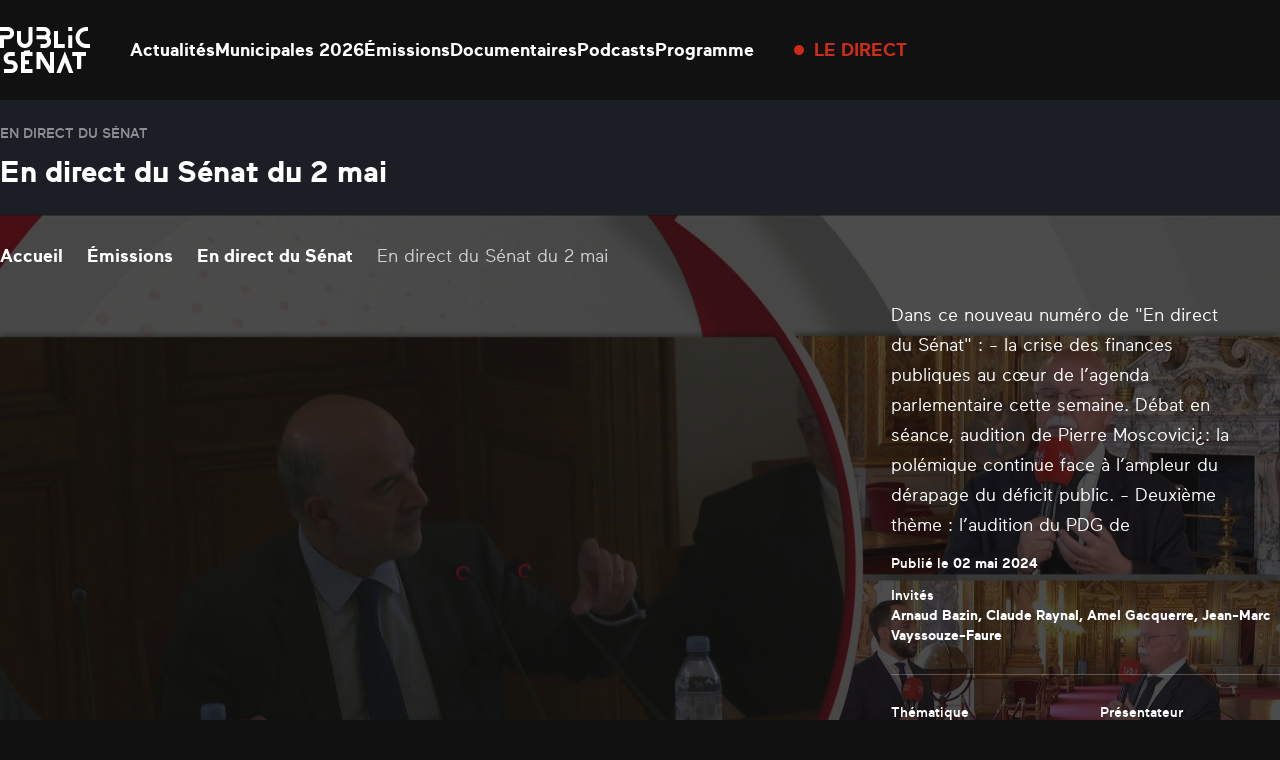

--- FILE ---
content_type: text/html; charset=UTF-8
request_url: https://www.publicsenat.fr/emission/en-direct-du-senat/en-direct-du-senat-du-2-mai-e16
body_size: 27935
content:
<!doctype html><html lang=fr-FR><head> <script>window.gdprAppliesGlobally=true;(function(){function a(e){if(!window.frames[e]){if(document.body&&document.body.firstChild){var t=document.body;var n=document.createElement("iframe");n.style.display="none";n.name=e;n.title=e;t.insertBefore(n,t.firstChild)}
    else{setTimeout(function(){a(e)},5)}}}function e(n,r,o,c,s){function e(e,t,n,a){if(typeof n!=="function"){return}if(!window[r]){window[r]=[]}var i=false;if(s){i=s(e,t,n)}if(!i){window[r].push({command:e,parameter:t,callback:n,version:a})}}e.stub=true;function t(a){if(!window[n]||window[n].stub!==true){return}if(!a.data){return}
      var i=typeof a.data==="string";var e;try{e=i?JSON.parse(a.data):a.data}catch(t){return}if(e[o]){var r=e[o];window[n](r.command,r.parameter,function(e,t){var n={};n[c]={returnValue:e,success:t,callId:r.callId};a.source.postMessage(i?JSON.stringify(n):n,"*")},r.version)}}
      if(typeof window[n]!=="function"){window[n]=e;if(window.addEventListener){window.addEventListener("message",t,false)}else{window.attachEvent("onmessage",t)}}}e("__tcfapi","__tcfapiBuffer","__tcfapiCall","__tcfapiReturn");a("__tcfapiLocator");(function(e){
      var t=document.createElement("script");t.id="spcloader";t.type="text/javascript";t.async=true;t.src="https://sdk.privacy-center.org/"+e+"/loader.js?target="+document.location.hostname;t.charset="utf-8";var n=document.getElementsByTagName("script")[0];n.parentNode.insertBefore(t,n)})("d540dec3-8230-4d6d-a80b-0b6fdbf52c43")})();</script> <script>(function(w,d,s,l,i){w[l]=w[l]||[];w[l].push({'gtm.start':new Date().getTime(),event:'gtm.js'});var f=d.getElementsByTagName(s)[0],j=d.createElement(s),dl=l!='dataLayer'?'&l='+l:'';j.async=true;j.src='https://www.googletagmanager.com/gtm.js?id='+i+dl;f.parentNode.insertBefore(j,f);})(window,document,'script','dataLayer','GTM-KFK54D3');</script> <meta charset="utf-8"><meta name="viewport" content="width=device-width, initial-scale=1.0, maximum-scale=1.0, user-scalable=0"><meta name='robots' content='index, follow, max-image-preview:large, max-snippet:-1, max-video-preview:-1'><style>img:is([sizes="auto" i], [sizes^="auto," i]) { contain-intrinsic-size: 3000px 1500px }</style><link rel=preconnect href=https://geo.dailymotion.com crossorigin><link rel=preconnect href=https://www.googletagmanager.com><link rel=dns-prefetch href=https://sdk.privacy-center.org><link rel=dns-prefetch href=https://platform.twitter.com><title>En direct du Sénat du 2 mai</title><meta name="description" content="Dans ce nouveau numéro de &quot;En direct du Sénat&quot; :- la crise des finances publiques au cœur de l’agenda parlementaire cette semaine. Débat en séance, audition de Pierre Moscovici¿: la polémique continue face à l’ampleur du dérapage du déficit public.- Deuxième thème : l’audition du PDG de TotalEnergies, Patrick Pouyanné. Les choix stratégiques de l’entreprise ont été décortiqués par les sénateurs de la commission d’enquête lancée en janvier dernier.-Également à la une cette semaine, le Sénat publie un rapport sur la crise du logement qui touche de nombreux Français. Chute des constructions, baisse des transactions dans l’ancien, mal logement¿: analyse et propositions, on verra ce qu&#039;en disent les sénateurs."><link rel=canonical href=https://www.publicsenat.fr/emission/en-direct-du-senat/en-direct-du-senat-du-2-mai-e16><meta property="og:locale" content="fr_FR"><meta property="og:type" content="article"><meta property="og:title" content="En direct du Sénat du 2 mai"><meta property="og:description" content="Dans ce nouveau numéro de &quot;En direct du Sénat&quot; :- la crise des finances publiques au cœur de l’agenda parlementaire cette semaine. Débat en séance, audition de Pierre Moscovici¿: la polémique continue face à l’ampleur du dérapage du déficit public.- Deuxième thème : l’audition du PDG de TotalEnergies, Patrick Pouyanné. Les choix stratégiques de l’entreprise ont été décortiqués par les sénateurs de la commission d’enquête lancée en janvier dernier.-Également à la une cette semaine, le Sénat publie un rapport sur la crise du logement qui touche de nombreux Français. Chute des constructions, baisse des transactions dans l’ancien, mal logement¿: analyse et propositions, on verra ce qu&#039;en disent les sénateurs."><meta property="og:url" content="https://www.publicsenat.fr/emission/en-direct-du-senat/en-direct-du-senat-du-2-mai-e16"><meta property="og:site_name" content="Public Sénat"><meta property="article:publisher" content="https://fr-fr.facebook.com/publicsenat/"><meta property="article:modified_time" content="2025-05-01T22:40:38+00:00"><meta property="og:image" content="https://s2.dmcdn.net/v/WEAGo1e0epXvHiTj3/1280x720"><meta property="og:image:width" content="1200"><meta property="og:image:height" content="675"><meta property="og:image:type" content="image/png"><meta name="twitter:card" content="summary_large_image"><meta name="twitter:title" content="En direct du Sénat du 2 mai"><meta name="twitter:image" content="https://s2.dmcdn.net/v/WEAGo1e0epXvHiTj3/1280x720"><meta name="twitter:site" content="@publicsenat"> <script type=application/ld+json class=yoast-schema-graph>{"@context":"https://schema.org","@graph":[{"@type":"TVEpisode","@id":"https://www.publicsenat.fr/emission/en-direct-du-senat/en-direct-du-senat-du-2-mai-e16","url":"https://www.publicsenat.fr/emission/en-direct-du-senat/en-direct-du-senat-du-2-mai-e16","name":"En direct du Sénat du 2 mai","isPartOf":{"@type":"TVSeries","@id":"https://www.publicsenat.fr/emission/en-direct-du-senat","name":"En direct du Sénat - Public Sénat"},"datePublished":"2024-01-15T06:41:05+00:00","dateModified":"2025-05-01T22:40:38+00:00","breadcrumb":{"@id":"https://www.publicsenat.fr/emission/en-direct-du-senat/en-direct-du-senat-du-2-mai-e16#breadcrumb"},"inLanguage":"fr","potentialAction":[{"@type":"WatchAction","target":["https://www.publicsenat.fr/emission/en-direct-du-senat/en-direct-du-senat-du-2-mai-e16"]}],"image":{"@type":"ImageObject","url":"https://s1.dmcdn.net/v/WEAGo1e0epXvHiTj3/1280x720"},"thumbnailUrl":"https://s1.dmcdn.net/v/WEAGo1e0epXvHiTj3/1280x720","headline":"En direct du Sénat du 2 mai - Replay","description":"Dans ce nouveau numéro de \"En direct du Sénat\" :\r- la crise des finances publiques au cœur de l’agenda parlementaire cette semaine. Débat en séance, audition de Pierre Moscovici¿: la polémique continue face à l’ampleur du dérapage du déficit public.\r- Deuxième thème : l’audition du PDG de TotalEnergies, Patrick Pouyanné. Les choix stratégiques de l’entreprise ont été décortiqués par les sénateurs de la commission d’enquête lancée en janvier dernier.\r-Également à la une cette semaine, le Sénat publie un rapport sur la crise du logement qui touche de nombreux Français. Chute des constructions, baisse des transactions dans l’ancien, mal logement¿: analyse et propositions, on verra ce qu'en disent les sénateurs.","mainEntityOfPage":{"@type":"WebPage","@id":"https://www.publicsenat.fr/emission/en-direct-du-senat/en-direct-du-senat-du-2-mai-e16"},"duration":"PT1H27M","partOfSeries":{"@type":"TVSeries","name":"En direct du Sénat - Public Sénat","url":"https://www.publicsenat.fr/emission/en-direct-du-senat"},"video":{"@type":"VideoObject","name":"En direct du Sénat du 2 mai - Vidéo","thumbnailUrl":"https://s1.dmcdn.net/v/WEAGo1e0epXvHiTj3/1280x720","uploadDate":"2024-05-02T16:31:07+02:00","contentUrl":"https://www.publicsenat.fr/emission/en-direct-du-senat/en-direct-du-senat-du-2-mai-e16","embedUrl":"https://www.dailymotion.com/embed/video/krTRV1zGBKKk8jAAek2","publisher":{"@type":"Organization","name":"Dailymotion","url":"https://www.dailymotion.com"},"duration":"PT1H27M","description":"Dans ce nouveau numéro de \"En direct du Sénat\" :\r- la crise des finances publiques au cœur de l’agenda parlementaire cette semaine. Débat en séance, audition de Pierre Moscovici¿: la polémique continue face à l’ampleur du dérapage du déficit public.\r- Deuxième thème : l’audition du PDG de TotalEnergies, Patrick Pouyanné. Les choix stratégiques de l’entreprise ont été décortiqués par les sénateurs de la commission d’enquête lancée en janvier dernier.\r-Également à la une cette semaine, le Sénat publie un rapport sur la crise du logement qui touche de nombreux Français. Chute des constructions, baisse des transactions dans l’ancien, mal logement¿: analyse et propositions, on verra ce qu'en disent les sénateurs."}},{"@type":"Organization","@id":"https://www.publicsenat.fr/#organization","name":"Public Sénat","url":"https://www.publicsenat.fr/","logo":{"@type":"ImageObject","inLanguage":"fr-FR","@id":"https://www.publicsenat.fr/#/schema/logo/image/","url":"/app/uploads/2024/12/696px-Logo_Public_Senat_2019.png","contentUrl":"/app/uploads/2024/12/696px-Logo_Public_Senat_2019.png","width":696,"height":696,"caption":"Public Sénat"},"image":{"@id":"https://www.publicsenat.fr/#/schema/logo/image/"},"sameAs":["https://fr-fr.facebook.com/publicsenat/","https://x.com/publicsenat","https://www.youtube.com/@publicsenat"]},{"@type":"ItemList","@id":"https://www.publicsenat.fr/emission/en-direct-du-senat/en-direct-du-senat-du-2-mai-e16#related-episodes","name":"Autres épisodes de En direct du Sénat","description":"Découvrez les derniers épisodes de En direct du Sénat","itemListElement":[{"@type":"ListItem","position":1,"url":"https://www.publicsenat.fr/emission/en-direct-du-senat/en-direct-du-senat-e20","name":"En direct du Sénat"},{"@type":"ListItem","position":2,"url":"https://www.publicsenat.fr/emission/en-direct-du-senat/en-direct-du-senat-e19","name":"En direct du Sénat"},{"@type":"ListItem","position":3,"url":"https://www.publicsenat.fr/emission/en-direct-du-senat/en-direct-du-senat-e18","name":"En direct du Sénat"},{"@type":"ListItem","position":4,"url":"https://www.publicsenat.fr/emission/en-direct-du-senat/en-direct-du-senat-e17","name":"En direct du Sénat"},{"@type":"ListItem","position":5,"url":"https://www.publicsenat.fr/emission/en-direct-du-senat/methode-lecornu-sur-le-budget-un-echec-complet-e16","name":"Méthode Lecornu sur le budget : \"Un échec complet\""}]},{"@type":"BreadcrumbList","@id":"https://www.publicsenat.fr/emission/en-direct-du-senat/en-direct-du-senat-du-2-mai-e16#breadcrumb","itemListElement":[{"@type":"ListItem","position":1,"name":"Accueil","item":"https://www.publicsenat.fr/"},{"@type":"ListItem","position":2,"name":"Émissions","item":"https://www.publicsenat.fr/emission"},{"@type":"ListItem","position":3,"name":"En direct du Sénat","item":"https://www.publicsenat.fr/emission/en-direct-du-senat"},{"@type":"ListItem","position":4,"name":"En direct du Sénat du 2 mai","item":"https://www.publicsenat.fr/emission/en-direct-du-senat/en-direct-du-senat-du-2-mai-e16"}]}]}</script> <style id=filebird-block-filebird-gallery-style-inline-css>/*<![CDATA[*/ul.filebird-block-filebird-gallery{margin:auto!important;padding:0!important;width:100%}ul.filebird-block-filebird-gallery.layout-grid{display:grid;grid-gap:20px;align-items:stretch;grid-template-columns:repeat(var(--columns),1fr);justify-items:stretch}ul.filebird-block-filebird-gallery.layout-grid li img{border:1px solid #ccc;box-shadow:2px 2px 6px 0 rgba(0,0,0,.3);height:100%;max-width:100%;-o-object-fit:cover;object-fit:cover;width:100%}ul.filebird-block-filebird-gallery.layout-masonry{-moz-column-count:var(--columns);-moz-column-gap:var(--space);column-gap:var(--space);-moz-column-width:var(--min-width);columns:var(--min-width) var(--columns);display:block;overflow:auto}ul.filebird-block-filebird-gallery.layout-masonry li{margin-bottom:var(--space)}ul.filebird-block-filebird-gallery li{list-style:none}ul.filebird-block-filebird-gallery li figure{height:100%;margin:0;padding:0;position:relative;width:100%}ul.filebird-block-filebird-gallery li figure figcaption{background:linear-gradient(0deg,rgba(0,0,0,.7),rgba(0,0,0,.3) 70%,transparent);bottom:0;box-sizing:border-box;color:#fff;font-size:.8em;margin:0;max-height:100%;overflow:auto;padding:3em .77em .7em;position:absolute;text-align:center;width:100%;z-index:2}ul.filebird-block-filebird-gallery li figure figcaption a{color:inherit}/*]]>*/</style><link rel=stylesheet href=https://www.publicsenat.fr/app/cache/minify/3dcaa.css media=all> <script src=https://geo.dailymotion.com/libs/player/xb8g8.js data-video></script> <link rel=icon href=/app/uploads/2023/03/cropped-FAVICONps.png sizes=32x32><link rel=icon href=/app/uploads/2023/03/cropped-FAVICONps.png sizes=192x192><link rel=apple-touch-icon href=/app/uploads/2023/03/cropped-FAVICONps.png><meta name="msapplication-TileImage" content="/app/uploads/2023/03/cropped-FAVICONps.png"><style id=wp-custom-css>/*<![CDATA[*/option {
color : black;
}
.heading-h2 {
	z-index:2;
}
    section[data-hit-display="À la une sur la plateforme Public Sénat"] {
  margin-top: -100px;
}
.zhome{
  background-image: url("https://www.publicsenat.fr/app/uploads/2025/02/fbg-ields-op20.png");
  background-attachment: fixed;
	background-size: cover;
    background-repeat: no-repeat;
    min-height: 100vh;
}
.zblog{
  background-image: url("https://www.publicsenat.fr/app/uploads/2024/11/USA-scaled_10v2.png");
  background-attachment: fixed;
	background-size: cover;
    background-repeat: no-repeat;
    min-height: 100vh;
}

.lg\:pb-88 {
    padding-bottom: 5.5rem;
    display: none;
}

.p3-outlet{z-index:10}

body.term-documentaire .pt-64.pb-32.lg\:pt-70.lg\:pb-48 {
    display: none;
}

body.emissions .relative.pt-16.pb-32.text-white.lg\:pt-25.lg\:pb-46 {
    display: none;
}

.bg-podcast-red-gradient {
    background-image: linear-gradient(.396turn,#a27de3,#2c2b9d);
}

.bg-podcast-blue-gradient {
    //background-image: linear-gradient(.396turn,#e91033,#180303);
}

.shadow-primary-podcast {
    --tw-shadow-color: #11144400;
    --tw-shadow: var(--tw-shadow-colored);
}
.shadow-blue-podcast {
    --tw-shadow-color: #11144400;
    --tw-shadow: var(--tw-shadow-colored);
}
.bg-blue-podcast {
    --tw-bg-opacity: 0;
    background-color: rgb(36 38 73/var(--tw-bg-opacity));
}

.bg-primary-podcast {
    --tw-bg-opacity: 0;
    background-color: rgb(157 43 45/var(--tw-bg-opacity));
}/*]]>*/</style></head><body class="wp-singular show-template-default single single-show postid-483631 wp-theme-public-senat-fr bg-black text-white en-direct-du-senat-du-2-mai-e16"data-hit="/wp-json/hemicycle/hits/?type=replay&id=483631&nonce=b674c6436a&program_id=238&is_documentary=0"data-mogador-id=436133><noscript><iframe src="https://www.googletagmanager.com/ns.html?id=GTM-KFK54D3" height=0 width=0 style=display:none;visibility:hidden></iframe></noscript><div id=app> <script>dataLayer = [{"page":"En direct du S\u00e9nat du 2 mai","page_chapter1":"\u00c9missions","page_chapter2":"En direct du S\u00e9nat","page_chapter3":"","page_type":"Replay","publication_date":"2023-06-05","publication_date_updated":"","publication_author":"","publication_category":"En direct du S\u00e9nat","publication_type":"Replay"}];</script> <header id=header class="fixed top-0 inset-x-0 z-100 bg-black box-content transform transition-transform" data-module=Header><div class="relative container pl-20 pr-80 mx-auto lg:pr-20 xl:px-0"><div class="flex items-center h-80 pl-47 lg:pl-0 lg:h-100"><button class="absolute left-20 top-1/2 z-50 w-22 h-20 transform -translate-y-1/2 lg:hidden" data-menu-toggle> <span class=sr-only>Ouvrir le menu</span> <span data-menu-top class="absolute top-1 inset-x-0 block -mt-1 w-22 h-2 bg-white"></span> <span data-menu-middle class="absolute top-1/2 inset-x-0 block -mt-1 w-22 h-2 bg-white"></span> <span data-menu-bottom class="absolute -bottom-1 inset-x-0 block -mt-1 w-22 h-2 bg-white"></span> </button><a href=https://www.publicsenat.fr class="block text-white" data-hit-click=click data-hit-name=Accueil> <i class="block w-78 h-40 lg:w-90 lg:h-46"> <svg viewBox="0 0 78 40" fill=currentColor xmlns=http://www.w3.org/2000/svg> <path d="M27.9538 21.7465H26.0953C26.0483 21.7468 26.0087 21.7104 26.0047 21.6636L25.8586 20.3823C25.8476 20.2395 25.7272 20.1279 25.584 20.1279C25.57 20.1279 25.5557 20.129 25.5418 20.1312L20.7409 20.6835C20.597 20.6931 20.4843 20.8146 20.4843 20.9589C20.4843 20.9729 20.4854 20.9869 20.4872 21.0009L20.5617 21.6471C20.5621 21.65 20.5621 21.6526 20.5621 21.6555C20.5621 21.706 20.5214 21.7479 20.4711 21.7494H18.4474C18.2966 21.7494 18.1721 21.8739 18.1721 22.0256V39.6984C18.1721 39.8497 18.2966 39.9746 18.4474 39.9746H27.9538C28.1047 39.9746 28.2287 39.8497 28.2287 39.6984L28.2291 36.7629C28.2287 36.6116 28.1047 36.4867 27.9534 36.4867H21.9603C21.8094 36.4867 21.685 36.3623 21.685 36.2106V32.7589C21.685 32.6076 21.8094 32.4827 21.9603 32.4827H24.9005C25.0514 32.4827 25.1758 32.3583 25.1758 32.2066V29.2188C25.1758 29.0675 25.0514 28.9426 24.9005 28.9426H21.9603C21.8094 28.9426 21.685 28.8182 21.685 28.6665V25.5517C21.685 25.4003 21.8094 25.2755 21.9603 25.2755H27.9534C28.1047 25.2755 28.2287 25.1511 28.2287 24.9994V22.0311C28.2291 22.0281 28.2291 22.0256 28.2291 22.0226C28.2291 21.8713 28.1047 21.7465 27.9538 21.7465C27.9538 21.7465 27.9538 21.7465 27.9534 21.7465H27.9538Z"/> <path d="M3.49928 17.9737V10.9461C3.49891 10.945 3.49891 10.9443 3.49891 10.9432C3.49891 10.8232 3.59692 10.7238 3.71658 10.7223H6.72839C9.60548 10.7223 12.0803 8.51317 12.2179 5.6277C12.2223 5.5375 12.2249 5.44729 12.2249 5.35709C12.2249 2.41824 9.81361 0 6.88403 0C6.88329 0 6.88293 0 6.88256 0H0.275302C0.124437 0 0 0.124446 0 0.276139V3.24187C0 3.39319 0.124437 3.51801 0.275302 3.51801H6.88256C6.90605 3.5169 6.92991 3.51653 6.95377 3.51653C7.95954 3.51653 8.78728 4.34679 8.78728 5.35562C8.78728 6.36444 7.95954 7.1947 6.95377 7.1947C6.92991 7.1947 6.90605 7.19433 6.88256 7.19323H0.275302C0.124437 7.19323 0 7.31804 0 7.46937V17.9626C0 18.1143 0.124437 18.2388 0.275302 18.2388H3.21296C3.21663 18.2388 3.2203 18.2391 3.22397 18.2391C3.3708 18.2391 3.4934 18.121 3.49928 17.9737Z"/> <path d="M9.86048 28.9345H8.46451C7.48774 28.8962 6.70478 28.0799 6.70478 27.0995C6.70478 26.119 7.48774 25.3023 8.46451 25.2644H12.5335C12.6843 25.2644 12.8088 25.14 12.8088 24.9883V22.031C12.8088 21.8793 12.6843 21.7549 12.5335 21.7549H8.46451C5.5375 21.7549 3.12915 24.1705 3.12915 27.1064C3.12915 30.0427 5.53713 32.4591 8.46451 32.4606H9.86856C10.9408 32.5004 11.8012 33.3961 11.8012 34.4724C11.8012 35.5486 10.9408 36.444 9.86856 36.4841H3.78988C3.63901 36.4841 3.51457 36.6086 3.51457 36.7603V39.7094C3.51457 39.8607 3.63901 39.9856 3.78988 39.9856H9.84653C12.8716 39.9856 15.361 37.4885 15.361 34.4543C15.361 31.4201 12.8716 28.9234 9.84653 28.9234L9.86048 28.9345Z"/> <path fill-rule=evenodd clip-rule=evenodd d="M62.6428 0.29695C62.6428 0.13863 62.5144 0.00976562 62.3565 0.00976562H59.4214C59.2636 0.00976562 59.1355 0.13863 59.1355 0.29695V3.24059C59.1355 3.39927 59.2636 3.52777 59.4214 3.52777H62.3565C62.5144 3.52777 62.6428 3.39927 62.6428 3.24059V0.29695Z"/> <path d="M31.8094 10.7168H38.6589C39.7579 10.7002 40.6869 11.5684 40.7486 12.6692C40.749 12.6902 40.7493 12.7116 40.7493 12.7326C40.7493 13.8338 39.846 14.7403 38.7481 14.7403C38.7466 14.7403 38.7455 14.7403 38.7444 14.7403H35.3167C35.1658 14.7403 35.0414 14.8647 35.0414 15.0164V17.9626C35.0414 18.1143 35.1658 18.2388 35.3167 18.2388H38.6038C41.3018 18.2388 43.7024 16.3529 44.1704 13.688C44.4949 11.8644 43.8838 9.99475 42.5462 8.71751C43.3163 7.76502 43.7369 6.57504 43.7369 5.34862C43.7369 2.41456 41.3297 0 38.4041 0C38.4027 0 38.4016 0 38.4001 0H31.8094C31.6585 0 31.5341 0.124446 31.5341 0.276139V3.24187C31.5341 3.39319 31.6585 3.51801 31.8094 3.51801H38.3204C39.2781 3.50107 40.1037 4.22087 40.22 5.17484C40.2259 5.23522 40.2288 5.29597 40.2288 5.35709C40.2288 6.36113 39.4051 7.1877 38.4038 7.1877C38.4023 7.1877 38.4012 7.1877 38.4001 7.1877H31.8094C31.6585 7.1877 31.5341 7.31252 31.5341 7.46384V10.4296C31.5341 10.4333 31.5337 10.4369 31.5337 10.4406C31.5337 10.5923 31.6581 10.7168 31.809 10.7168C31.8094 10.7168 31.8094 10.7168 31.8094 10.7168Z"/> <path fill-rule=evenodd clip-rule=evenodd d="M62.6428 7.4825C62.6428 7.32381 62.5144 7.19531 62.3565 7.19531H59.4214C59.2636 7.19531 59.1355 7.32381 59.1355 7.4825V17.9702C59.1355 18.1286 59.2636 18.2574 59.4214 18.2574H62.3565C62.5144 18.2574 62.6428 18.1286 62.6428 17.9702V7.4825Z"/> <path d="M46.4775 21.7456H43.5398C43.3889 21.7456 43.2645 21.8704 43.2645 22.0217V33.8957C43.2645 33.8961 43.2645 33.8961 43.2645 33.8961C43.2645 33.9281 43.2384 33.9542 43.2069 33.9542C43.1863 33.9542 43.1676 33.9436 43.1573 33.9263L35.9224 22.0247C35.8181 21.8535 35.632 21.7486 35.4323 21.7486H31.809C31.6581 21.7486 31.5337 21.873 31.5337 22.0247V36.1821C31.5337 36.3338 31.6581 36.4583 31.809 36.4583H34.7467C34.8975 36.4583 35.022 36.3338 35.022 36.1821V27.6715C35.0238 27.641 35.0491 27.617 35.0796 27.617C35.0983 27.617 35.1156 27.6263 35.1266 27.6413L42.4716 39.7197C42.5759 39.8905 42.7616 39.9954 42.9617 39.9958H46.4661C46.6173 39.9958 46.7414 39.871 46.7414 39.7197V22.0468C46.7425 22.0383 46.7429 22.0298 46.7429 22.0217C46.7429 21.8737 46.6247 21.7508 46.4771 21.7456H46.4775Z"/> <path d="M74.2661 21.7456H62.9233C62.7724 21.7456 62.6479 21.8704 62.6479 22.0217V24.9683C62.6479 25.1197 62.7724 25.2445 62.9233 25.2445H66.5547C66.7055 25.2445 66.83 25.3689 66.83 25.5206V36.16C66.83 36.3117 66.9544 36.4362 67.1053 36.4362H70.0429C70.1938 36.4362 70.3182 36.3117 70.3182 36.16V25.5508C70.3182 25.3995 70.4423 25.2747 70.5935 25.2747H74.2246C74.3755 25.2747 74.4999 25.1502 74.4999 24.9985V22.0302C74.5058 21.8899 74.4041 21.7666 74.2661 21.7456Z"/> <path d="M77.7378 14.7407H74.7374C71.629 14.7407 68.9916 12.2554 68.9832 9.14867C68.9832 9.14241 68.9832 9.13579 68.9832 9.12953C68.9832 6.05739 71.5035 3.52944 74.5663 3.52944C74.5718 3.52944 74.5773 3.52944 74.5832 3.52944H76.0394C76.1902 3.52944 76.3147 3.40462 76.3147 3.2533V0.29567C76.3147 0.144346 76.1902 0.0195312 76.0394 0.0195312H74.8336C69.8036 0.0195312 65.5364 4.00439 65.4733 9.04926C65.4729 9.07872 65.4729 9.10817 65.4729 9.13763C65.4729 14.1402 69.5709 18.259 74.5582 18.2697H77.7242C77.8751 18.2697 77.9995 18.1449 77.9995 17.9936V15.0278C78.0058 14.8773 77.8879 14.748 77.7378 14.7407Z"/> <path d="M27.9497 0.00110455H25.026C24.8747 0.00110455 24.7507 0.125551 24.7507 0.277243V11.3228C24.7749 13.0761 23.4329 14.5709 21.6919 14.7303C21.6232 14.7344 21.5542 14.7366 21.4852 14.7366C19.6822 14.7366 18.1948 13.2558 18.1819 11.4469V3.81439C18.1819 3.66307 18.0575 3.53825 17.9066 3.53825H14.9359C14.7851 3.53825 14.6606 3.66307 14.6606 3.81439V11.2701C14.6606 15.0451 17.6449 18.2343 21.4081 18.2564C21.4239 18.2564 21.4397 18.2568 21.4551 18.2568C25.1801 18.2568 28.2455 15.1832 28.2466 11.4469L28.247 0.296389C28.2474 0.289761 28.2477 0.282766 28.2477 0.276139C28.2477 0.124815 28.1233 0 27.9724 0C27.9647 0 27.957 0.000368185 27.9497 0.00110455Z"/> <path d="M56.4243 21.5848C56.3931 21.5035 56.3153 21.4497 56.2286 21.4497C56.142 21.4497 56.0642 21.5035 56.033 21.5848L48.9357 39.7658C48.928 39.7857 48.9236 39.8074 48.9236 39.8291C48.9236 39.923 49.0007 40.0003 49.0943 40.0003C49.0946 40.0003 49.095 40.0003 49.0954 40.0003H52.3799C52.5205 39.9992 52.6468 39.9131 52.6993 39.7824L56.1486 30.9651C56.1622 30.9279 56.1974 30.9029 56.2367 30.9029C56.2764 30.9029 56.3116 30.9279 56.3248 30.9651L59.7661 39.7794C59.8175 39.9112 59.9449 39.9981 60.0858 39.9978H63.3645C63.3648 39.9978 63.3652 39.9978 63.3656 39.9978C63.4592 39.9978 63.5363 39.9204 63.5363 39.8265C63.5363 39.8045 63.5322 39.7831 63.5241 39.7629L56.4239 21.5848H56.4243Z"/> <path d="M56.2197 17.9727V15.0264C56.2197 14.8748 56.0953 14.7503 55.9444 14.7503H50.5595C50.4086 14.7503 50.2842 14.6255 50.2842 14.4742V3.81227C50.2842 3.66095 50.1598 3.53613 50.0089 3.53613H47.0602C46.9094 3.53613 46.7849 3.66095 46.7849 3.81227V17.9727C46.7849 18.1243 46.9094 18.2488 47.0602 18.2488H55.9444C56.0953 18.2488 56.2197 18.1243 56.2197 17.9727Z"/> </svg> </i> <span class=sr-only>Public Sénat</span> </a><div class="flex items-center"><nav data-menu-nav class="hidden fixed z-40 top-0 left-0 right-0 bg-menu pt-102 pb-88 px-20 lg:block lg:relative lg:bg-none lg:p-0 lg:ml-40"><ul class="text-center font-heading text-30 leading-60 text-white lg:flex lg:text-18 lg:leading-30 lg:gap-40 lg:font-body lg:font-bold"> <li> <a data-state=inactive class="relative after:absolute after:inset-x-0 after:-bottom-5 after:bg-white after:h-1 after:scale-x-0 after:transition-transform hover:after:scale-x-100 data-[state=active]:after:scale-x-100" href=https://www.publicsenat.fr/actualites data-hit-click=click data-hit-name=Actualités data-hit-chapter1=Header > Actualités </a> </li> <li> <a data-state=inactive class="relative after:absolute after:inset-x-0 after:-bottom-5 after:bg-white after:h-1 after:scale-x-0 after:transition-transform hover:after:scale-x-100 data-[state=active]:after:scale-x-100" href=https://www.publicsenat.fr/elections-municipales-2026 data-hit-click=click data-hit-name="Municipales 2026" data-hit-chapter1=Header > Municipales 2026 </a> </li> <li> <a data-state=inactive class="relative after:absolute after:inset-x-0 after:-bottom-5 after:bg-white after:h-1 after:scale-x-0 after:transition-transform hover:after:scale-x-100 data-[state=active]:after:scale-x-100" href=https://www.publicsenat.fr/replay data-hit-click=click data-hit-name=Émissions data-hit-chapter1=Header > Émissions </a> </li> <li> <a data-state=inactive class="relative after:absolute after:inset-x-0 after:-bottom-5 after:bg-white after:h-1 after:scale-x-0 after:transition-transform hover:after:scale-x-100 data-[state=active]:after:scale-x-100" href=https://www.publicsenat.fr/documentaires data-hit-click=click data-hit-name=Documentaires data-hit-chapter1=Header > Documentaires </a> </li> <li> <a data-state=inactive class="relative after:absolute after:inset-x-0 after:-bottom-5 after:bg-white after:h-1 after:scale-x-0 after:transition-transform hover:after:scale-x-100 data-[state=active]:after:scale-x-100" href=https://www.publicsenat.fr/podcasts data-hit-click=click data-hit-name=Podcasts data-hit-chapter1=Header > Podcasts </a> </li> <li> <a data-state=inactive class="relative after:absolute after:inset-x-0 after:-bottom-5 after:bg-white after:h-1 after:scale-x-0 after:transition-transform hover:after:scale-x-100 data-[state=active]:after:scale-x-100" href=https://www.publicsenat.fr/programme data-hit-click=click data-hit-name=Programme data-hit-chapter1=Header > Programme </a> </li></ul></nav><div data-seo-container class="!absolute top-0 right-0 px-14 pt-16 w-80 h-80 bg-primary text-white transition-colors hover:bg-primary-dark motion-reduce:transition-none lg:!relative lg:p-0 lg:w-auto lg:bg-transparent lg:h-auto lg:flex lg:items-center lg:ml-40 lg:hover:bg-transparent"> <span class="block w-8 h-8 mb-7 bg-white rounded-full animate-live-pulse lg:mb-0 lg:mr-10 lg:w-10 lg:h-10 lg:bg-primary lg:animate-live-pulse-primary"></span> <a href=https://www.publicsenat.fr/direct class="block text-14 leading-20 font-bold uppercase lg:text-18 lg:leading-30 lg:text-primary" data-seo-target data-hit-click=click data-hit-name="Le direct" data-hit-chapter1=Header >Le direct</a></div></div><a class="ml-auto mr-28 text-white" href=https://www.publicsenat.fr/recherche data-hit-click=click data-hit-name=Recherche data-hit-chapter1=Header> <i class="grid place-content-center w-24 h-24"> <svg class="w-full h-full object-contain" viewBox="0 0 30 30" fill=currentColor xmlns=http://www.w3.org/2000/svg> <path fill-rule=evenodd clip-rule=evenodd d="M12.8 21.1C17.384 21.1 21.1 17.384 21.1 12.8C21.1 8.21604 17.384 4.5 12.8 4.5C8.21604 4.5 4.5 8.21604 4.5 12.8C4.5 17.384 8.21604 21.1 12.8 21.1ZM12.8 23.6C18.7647 23.6 23.6 18.7647 23.6 12.8C23.6 6.83532 18.7647 2 12.8 2C6.83532 2 2 6.83532 2 12.8C2 18.7647 6.83532 23.6 12.8 23.6Z"/> <path fill-rule=evenodd clip-rule=evenodd d="M20 18.2322L27.7678 26L26 27.7678L18.2322 20L20 18.2322Z"/> </svg> </i>  </a></div></div></header><main id=main class="main mt-80 lg:mt-100"><section class="relative text-white overflow-hidden bg-black-light"><div class="container py-24 relative z-10"><div class="flex flex-col gap-20 lg:flex-row lg:items-center lg:justify-between"><div><div class="flex items-center gap-10 mb-7 edito-caption-lg"> <a href=/emission/en-direct-du-senat> <span class="text-white/50 font-medium uppercase">En direct du Sénat</span> </a></div><h1 class="heading-h2 lg:pr-490">En direct du Sénat du 2 mai</h1></div></div></div></section><section class="relative py-26"><div class=container><div class="group bg-black lg:bg-transparent"><nav class="relative before:absolute before:left-0 before:inset-y-0 before:w-25 before:opacity-0 before:transition-opacity after:absolute after:right-0 after:inset-y-0 after:w-25 after:opacity-0 after:transition-opacity group-[.bg-black]:before:bg-breadcrumb-start group-[.bg-black]:after:bg-breadcrumb-end group-[.bg-white]:before:bg-breadcrumb-start-white group-[.bg-white]:after:bg-breadcrumb-end-white" data-module=Breadcrumbs data-context="was @visible"><ul class="flex flex-nowrap items-center pr-40 overflow-x-auto scrollbar-hide edito font-bold" data-breadcrumbs-scroller> <li class=flex-none> <a href=https://www.publicsenat.fr class="flex items-center"> <span>Accueil</span> <i class="grid place-content-center w-24 h-24"> <svg class="w-full h-full object-contain" viewBox="0 0 30 30" fill=currentColor xmlns=http://www.w3.org/2000/svg> <path fill-rule=evenodd clip-rule=evenodd d="M13 9.58594L18.4142 15.0002L13 20.4144L11.5858 19.0002L15.5858 15.0002L11.5858 11.0002L13 9.58594Z"/> </svg> </i>  </a> </li> <li class=flex-none> <a href=https://www.publicsenat.fr/emissions class="flex items-center"> <span>Émissions</span> <i class="grid place-content-center w-24 h-24"> <svg class="w-full h-full object-contain" viewBox="0 0 30 30" fill=currentColor xmlns=http://www.w3.org/2000/svg> <path fill-rule=evenodd clip-rule=evenodd d="M13 9.58594L18.4142 15.0002L13 20.4144L11.5858 19.0002L15.5858 15.0002L11.5858 11.0002L13 9.58594Z"/> </svg> </i>  </a> </li> <li class=flex-none> <a href=/emission/en-direct-du-senat class="flex items-center"> <span>En direct du Sénat</span> <i class="grid place-content-center w-24 h-24"> <svg class="w-full h-full object-contain" viewBox="0 0 30 30" fill=currentColor xmlns=http://www.w3.org/2000/svg> <path fill-rule=evenodd clip-rule=evenodd d="M13 9.58594L18.4142 15.0002L13 20.4144L11.5858 19.0002L15.5858 15.0002L11.5858 11.0002L13 9.58594Z"/> </svg> </i>  </a> </li> <li class=flex-none> <span class="edito font-normal opacity-75 line-clamp-1">En direct du Sénat du 2 mai</span> </li></ul></nav></div><div class="pt-30 lg:pt-20 lg:grid lg:grid-cols-12 lg:gap-26"> <picture class="hidden absolute -z-10 inset-0 aspect-video blur-3xl before:absolute before:inset-0 before:bg-black/75 lg:block"> <source srcset=https://s2.dmcdn.net/v/WEAGo1e0epXmdPYJ8/x1080> <img src=[data-uri] class=lazyload alt> </picture><div class="lg:col-start-1 lg:col-end-9"><div class="aspect-video overflow-hidden rounded"><div class="relative bg-no-replay bg-cover w-full h-full"><div class="absolute inset-0 z-10 flex flex-col items-center justify-center"> <picture class="w-90 h-55 md:w-152 md:h-92"> <source srcset="https://www.publicsenat.fr/app/themes/public-senat-fr/public/images/replay-icon.png?id=3cc542370ae9b8785cff 1x,   https://www.publicsenat.fr/app/themes/public-senat-fr/public/images/replay-icon@2x.png?id=a5820c40d75a605019e1 2x"> <img src=[data-uri] class=lazyload alt="Replay icon"> </picture><p class="mt-12 edito-thumbnail font-bold text-center">Replay non disponible</p></div><div class="absolute inset-0 z-0 bg-black/75 backdrop-blur"></div></div></div></div><div class="mt-20 lg:hidden"></div><div class="mt-20 lg:col-start-9 lg:col-end-13 lg:pl-20 lg:mt-0"><div class="mt-14 group lg:mt-9 lg:max-h-player-description lg:overflow-y-scroll lg:pr-40 lg:scrollbar-thin lg:scrollbar-thumb-white lg:scrollbar-track-white/25 lg:scrollbar-thumb-rounded lg:scrollbar-track-rounded" data-module=Readmore data-context="@media(max-width: 1023px) and was @visible" ><p class=edito> <span>Dans ce nouveau numéro de "En direct du Sénat" : - la crise des finances publiques au cœur de l’agenda parlementaire cette semaine. Débat en séance, audition de Pierre Moscovici¿: la polémique continue face à l’ampleur du dérapage du déficit public. - Deuxième thème : l’audition du PDG de TotalEnergies, Patrick Pouyanné. Les choix stratég</span><span class=lg:sr-only data-readmore-dots>...</span> <span class="hidden lg:inline" data-readmore-content>iques de l’entreprise ont été décortiqués par les sénateurs de la commission d’enquête lancée en janvier dernier. -Également à la une cette semaine, le Sénat publie un rapport sur la crise du logement qui touche de nombreux Français. Chute des constructions, baisse des transactions dans l’ancien, mal logement¿: analyse et propositions, on verra ce qu'en disent les sénateurs.</span></p><button class="inline-flex items-center mt-10 font-heading font-bold lg:hidden" data-readmore-toggle> <span data-readmore-label data-more="Voir plus" data-less="Voir moins">Voir plus</span> <i class="grid place-content-center w-30 h-30   transition-transform transform group-[.is-open]:rotate-180"> <svg class="w-full h-full object-contain" viewBox="0 0 30 30" fill=currentColor xmlns=http://www.w3.org/2000/svg> <path fill-rule=evenodd clip-rule=evenodd d="M8.00001 10L15.0711 17.0711L22.1421 10L23.9099 11.7678L15.0711 20.6066L6.23224 11.7678L8.00001 10Z"/> </svg> </i>  </button></div><div class="grid grid-cols-1 gap-12 mt-20 edito-caption-lg font-medium lg:mt-14"><p class=font-medium>Publié le <time datetime=2024-05-02 class=font-bold>02 mai 2024</time></p><div class="flex flex-col gap-5"><p> Invités</p><p class=font-bold> Arnaud Bazin, Claude Raynal, Amel Gacquerre, Jean-Marc Vayssouze-Faure</p></div></div><div class="grid grid-cols-2 gap-30 mt-28 pt-28 border-t edito-caption-lg font-medium border-white/25"><div><p>Thématique</p><p class="mt-6 font-bold">Politique</p></div><div><p> Présentateur</p><p class="mt-6 font-bold"> Quentin Calmet</p></div><div><p>Durée</p><p class="mt-6 font-bold">1h27mn</p></div><div><p>Disponibilité</p><p class="mt-6 font-bold">Jusqu'au 02/05/2025</p></div></div><div data-module=Share role=list class="mt-20 flex flex-wrap gap-10 lg:mt-28"> <button title="Partager le lien de cette page" data-share-target=trigger data-share="{&quot;title&quot;:&quot;En direct du S\u00e9nat du 2 mai&quot;,&quot;url&quot;:&quot;https:\/\/www.publicsenat.fr\/emission\/en-direct-du-senat\/en-direct-du-senat-du-2-mai-e16&quot;,&quot;text&quot;:&quot;&quot;}" class="rounded-full transition-transform hover:scale-110"> <i class="grid place-content-center w-40 h-40 rounded-full bg-white text-black"> <svg class="w-full h-full object-contain" viewBox="0 0 40 40" fill=currentColor xmlns=http://www.w3.org/2000/svg> <path d="M17.9 11.6002C18.2866 11.6002 18.6 11.9136 18.6 12.3002C18.6 12.6438 18.3524 12.9296 18.0258 12.9889L17.9 13.0002H13.7C12.6084 13.0002 11.7114 13.833 11.6096 14.898L11.6 15.1002V26.3002C11.6 27.3917 12.4329 28.2888 13.4978 28.3906L13.7 28.4002H24.9C25.9916 28.4002 26.8886 27.5673 26.9904 26.5024L27 26.3002V24.9002C27 24.5137 27.3135 24.2002 27.7 24.2002C28.0436 24.2002 28.3295 24.4479 28.3887 24.7744L28.4 24.9002V26.3002C28.4 28.1559 26.9558 29.6743 25.1301 29.7928L24.9 29.8002H13.7C11.8443 29.8002 10.326 28.356 10.2075 26.5303L10.2 26.3002V15.1002C10.2 13.2445 11.6442 11.7261 13.4699 11.6076L13.7 11.6002H17.9ZM23.3287 11.0091C23.3287 10.3822 23.9753 10.0253 24.4715 10.2867L24.5752 10.3523L24.6616 10.4265L30.9575 16.6162C31.2187 16.8729 31.2689 17.2681 31.108 17.578L31.0378 17.6897L30.9577 17.7814L24.6617 23.973C24.2203 24.4071 23.5213 24.1759 23.3617 23.6278L23.3361 23.5057L23.3287 23.3904V20.4567L22.9679 20.4892C22.6194 20.5265 22.2731 20.5808 21.9287 20.6522C19.7814 21.0978 17.7103 22.2093 15.7057 23.9992C15.1605 24.4861 14.317 24.0258 14.4066 23.2903C15.0874 17.7072 17.8819 14.5673 22.644 14.0468L23.0142 14.0119L23.3287 13.9908V11.0091ZM24.7287 12.4557V15.2998L23.1168 15.4082C20.9137 15.5847 19.2893 16.3522 18.1285 17.6041C17.1919 18.6143 16.4789 20.0246 16.0614 21.8979C18.0432 20.4127 20.1363 19.482 22.3442 19.1574L22.8308 19.0958L24.7287 18.9253V21.9437L29.5533 17.1989L24.7287 12.4557Z"/> </svg> </i></button><dialog class="fixed inset-0 z-modal p-0 bg-transparent max-w-none max-h-none w-full h-full backdrop:bg-transparent" data-share-target=dialog><div class="relative w-full h-full flex items-center justify-center"><div class="w-10/12 max-w-2xl relative z-10 flex flex-col items-center justify-center gap-20 bg-black border border-white/25 p-40 rounded-lg"> <button class="absolute top-20 right-20 cursor-pointer text-white" aria-label="Fermer le menu de partage" data-share-target=close> <i class="grid place-content-center w-24 h-24"> <svg class="w-full h-full object-contain" viewBox="0 0 30 30" fill=currentColor xmlns=http://www.w3.org/2000/svg> <path d="M15 13L7 5L5 7L13 15L5 23L7 25L15 17L23 25L25 23L17 15L25 7L23 5L15 13Z"/> </svg> </i>  </button><p class="edito-lg font-bold text-white">Partager ce replay</p><div class="relative flex w-full"> <input class="w-full h-60 px-20 border border-black/25 edito-caption-lg font-medium rounded-l-full border-r-0 outline-none" type=text value=https://www.publicsenat.fr/emission/en-direct-du-senat/en-direct-du-senat-du-2-mai-e16 data-share-target=input readonly><button type=submit data-share-target=copy data-status=false class="group flex-none px-20 relative top-0 left-0 flex items-center gap-8 bg-primary text-white rounded-r-full transition-colors hover:bg-primary-dark"> <i class="grid place-content-center w-15 h-15"> <svg class="w-full h-full object-contain" xmlns=http://www.w3.org/2000/svg viewBox="0 0 24 24" fill=currentColor> <path fill-rule=evenodd d="M19.902 4.098a3.75 3.75 0 0 0-5.304 0l-4.5 4.5a3.75 3.75 0 0 0 1.035 6.037.75.75 0 0 1-.646 1.353 5.25 5.25 0 0 1-1.449-8.45l4.5-4.5a5.25 5.25 0 1 1 7.424 7.424l-1.757 1.757a.75.75 0 1 1-1.06-1.06l1.757-1.757a3.75 3.75 0 0 0 0-5.304Zm-7.389 4.267a.75.75 0 0 1 1-.353 5.25 5.25 0 0 1 1.449 8.45l-4.5 4.5a5.25 5.25 0 1 1-7.424-7.424l1.757-1.757a.75.75 0 1 1 1.06 1.06l-1.757 1.757a3.75 3.75 0 1 0 5.304 5.304l4.5-4.5a3.75 3.75 0 0 0-1.035-6.037.75.75 0 0 1-.354-1Z" clip-rule=evenodd /> </svg> </i>  <span class="hidden edito-caption-lg lg:block">Copier le lien</span> </button></div><ul class="w-full justify-center grid grid-cols-networks auto-rows-networks gap-10"> <li> <a href="https://twitter.com/intent/tweet?text=En%20direct%20du%20S%C3%A9nat%20du%202%20mai%20%40publicsenat&amp;url=https://www.publicsenat.fr/emission/en-direct-du-senat/en-direct-du-senat-du-2-mai-e16" target=_blank title="Partager sur X" role=listitem class="rounded-full transition-transform hover:scale-110" data-hit-click=click data-hit-type=exit data-hit-name=Twitter> <i class="grid place-content-center w-40 h-40 rounded-full bg-white text-black"> <svg class="w-full h-full object-contain" viewBox="0 0 40 40" fill=currentColor xmlns=http://www.w3.org/2000/svg> <path d="M21.9047 18.4696L29.3513 10H27.5873L21.1187 17.3525L15.956 10H10L17.8087 21.1194L10 30H11.764L18.5907 22.2338L24.044 30H30M12.4007 11.3016H15.1107L27.586 28.7624H24.8753"/> </svg> </i>  </a> </li> <li> <a href="https://www.facebook.com/sharer/sharer.php?u=https%3A%2F%2Fwww.publicsenat.fr%2Femission%2Fen-direct-du-senat%2Fen-direct-du-senat-du-2-mai-e16" target=_blank title="Partager sur Facebook" role=listitem class="rounded-full transition-transform hover:scale-110" data-hit-click=click data-hit-type=exit data-hit-name=Facebook> <i class="grid place-content-center w-40 h-40 rounded-full bg-white text-black"> <svg class="w-full h-full object-contain" viewBox="0 0 40 40" fill=currentColor xmlns=http://www.w3.org/2000/svg> <path d="M25 10H22C20.6739 10 19.4021 10.5268 18.4645 11.4645C17.5268 12.4021 17 13.6739 17 15V18H14V22H17V30H21V22H24L25 18H21V15C21 14.7348 21.1054 14.4804 21.2929 14.2929C21.4804 14.1054 21.7348 14 22 14H25V10Z"/> </svg> </i>  </a> </li> <li> <a href="https://api.whatsapp.com/send?text=En%20direct%20du%20S%C3%A9nat%20du%202%20mai%0A%0Ahttps%3A%2F%2Fwww.publicsenat.fr%2Femission%2Fen-direct-du-senat%2Fen-direct-du-senat-du-2-mai-e16" target=_blank title="Partager sur WhatsApp" role=listitem class="rounded-full transition-transform hover:scale-110" data-hit-click=click data-hit-type=exit data-hit-name=WhatsApp> <i class="grid place-content-center w-40 h-40 rounded-full bg-white text-black"> <svg class="w-full h-full object-contain" viewBox="0 0 40 40" fill=currentColor xmlns=http://www.w3.org/2000/svg> <path d="M25.7588 21.7907C25.712 21.7683 23.9624 20.9067 23.6514 20.7948C23.5245 20.7492 23.3885 20.7047 23.2439 20.7047C23.0076 20.7047 22.8092 20.8225 22.6546 21.0537C22.4798 21.3135 21.9507 21.932 21.7872 22.1168C21.7659 22.1411 21.7367 22.1703 21.7193 22.1703C21.7036 22.1703 21.4328 22.0588 21.3509 22.0232C19.474 21.2079 18.0493 19.2473 17.854 18.9166C17.8261 18.8691 17.8249 18.8475 17.8247 18.8475C17.8315 18.8224 17.8946 18.7591 17.9272 18.7264C18.0225 18.6322 18.1257 18.5079 18.2256 18.3876C18.2729 18.3307 18.3203 18.2736 18.3668 18.2199C18.5118 18.0512 18.5763 17.9203 18.6511 17.7687L18.6903 17.6899C18.8729 17.327 18.7169 17.0208 18.6665 16.9219C18.6252 16.8392 17.8864 15.0562 17.8078 14.8688C17.6189 14.4168 17.3694 14.2063 17.0225 14.2063C16.9903 14.2063 17.0225 14.2063 16.8876 14.212C16.7232 14.219 15.8283 14.3368 15.4326 14.5862C15.013 14.8508 14.3031 15.694 14.3031 17.177C14.3031 18.5118 15.1501 19.772 15.5138 20.2513C15.5228 20.2634 15.5394 20.2879 15.5635 20.3231C16.9562 22.3571 18.6924 23.8644 20.4524 24.5675C22.1468 25.2443 22.9492 25.3225 23.4054 25.3225C23.5971 25.3225 23.7506 25.3075 23.8859 25.2942L23.9718 25.286C24.5571 25.2341 25.8435 24.5676 26.1361 23.7544C26.3666 23.114 26.4273 22.4143 26.274 22.1603C26.169 21.9876 25.9879 21.9008 25.7588 21.7907Z"/> <path d="M20.213 8C13.7131 8 8.42497 13.2484 8.42497 19.6995C8.42497 21.786 8.98336 23.8284 10.0412 25.6159L8.0165 31.5883C7.97879 31.6996 8.00684 31.8227 8.0892 31.9066C8.14866 31.9673 8.22931 32 8.31167 32C8.34323 32 8.37502 31.9952 8.40603 31.9854L14.6336 30.0064C16.3377 30.917 18.2638 31.3976 20.2131 31.3976C26.7124 31.3977 32 26.1498 32 19.6995C32 13.2484 26.7124 8 20.213 8ZM20.213 28.9606C18.3788 28.9606 16.6023 28.4309 15.0752 27.4289C15.0238 27.3951 14.9642 27.3778 14.9042 27.3778C14.8725 27.3778 14.8407 27.3827 14.8098 27.3925L11.6901 28.3841L12.6972 25.413C12.7298 25.3169 12.7135 25.2108 12.6535 25.1288C11.4906 23.5398 10.8759 21.6625 10.8759 19.6995C10.8759 14.5922 15.0645 10.4371 20.213 10.4371C25.3608 10.4371 29.549 14.5922 29.549 19.6995C29.549 24.8061 25.361 28.9606 20.213 28.9606Z"/> </svg> </i>  </a> </li> <li> <a href="https://www.linkedin.com/shareArticle?mini=true&amp;url=https%3A%2F%2Fwww.publicsenat.fr%2Femission%2Fen-direct-du-senat%2Fen-direct-du-senat-du-2-mai-e16&amp;title=En%20direct%20du%20S%C3%A9nat%20du%202%20mai&amp;summary=En%20direct%20du%20S%C3%A9nat%20du%202%20mai" target=_blank title="Partager sur LinkedIn" role=listitem class="rounded-full transition-transform hover:scale-110" data-hit-click=click data-hit-type=exit data-hit-name=LinkedIn> <i class="grid place-content-center w-40 h-40 rounded-full bg-white text-black"> <svg class="w-full h-full object-contain" viewBox="0 0 40 40" fill=currentColor xmlns=http://www.w3.org/2000/svg> <path d="M23.2003 16.7368C24.4733 16.7368 25.6942 17.2359 26.5943 18.1242C27.4944 19.0125 28.0001 20.2174 28.0001 21.4737V27H24.8003V21.4737C24.8003 21.0549 24.6317 20.6533 24.3317 20.3572C24.0316 20.0611 23.6247 19.8947 23.2003 19.8947C22.776 19.8947 22.3691 20.0611 22.069 20.3572C21.769 20.6533 21.6004 21.0549 21.6004 21.4737V27H18.4006V21.4737C18.4006 20.2174 18.9063 19.0125 19.8064 18.1242C20.7065 17.2359 21.9274 16.7368 23.2003 16.7368Z"/> <path d="M15.2 17.5264H12.0002V27.0001H15.2V17.5264Z"/> <path d="M13.6001 15.1579C14.4837 15.1579 15.2 14.451 15.2 13.5789C15.2 12.7069 14.4837 12 13.6001 12C12.7165 12 12.0002 12.7069 12.0002 13.5789C12.0002 14.451 12.7165 15.1579 13.6001 15.1579Z"/> </svg> </i>  </a> </li> <li> <a href="mailto:?subject=En%20direct%20du%20S%C3%A9nat%20du%202%20mai%20-%20Public%20S%C3%A9nat&amp;body=Bonjour%2C%0A%0AJe%20vous%20invite%20%C3%A0%20d%C3%A9couvrir%20cette%20vid%C3%A9o%20de%20Public%20S%C3%A9nat%20%3A%0A%0Ahttps%3A%2F%2Fwww.publicsenat.fr%2Femission%2Fen-direct-du-senat%2Fen-direct-du-senat-du-2-mai-e16" target=_blank title="Envoyer par email" role=listitem class="rounded-full transition-transform hover:scale-110" data-hit-click=click data-hit-type=exit data-hit-name=Email> <i class="grid place-content-center w-40 h-40 rounded-full bg-white text-black"> <svg class="w-full h-full object-contain" viewBox="0 0 40 40" fill=currentColor xmlns=http://www.w3.org/2000/svg> <path fill-rule=evenodd clip-rule=evenodd d="M8.99988 13C8.99988 12.4477 9.44759 12 9.99988 12H29.9999C30.5522 12 30.9999 12.4477 30.9999 13V26C30.9999 26.5523 30.5522 27 29.9999 27H9.99988C9.44759 27 8.99988 26.5523 8.99988 26V13ZM10.9999 15.1846V25H28.9999V15.1862L21.3151 21.8864C20.5619 22.5431 19.4396 22.5431 18.6864 21.8864L10.9999 15.1846ZM27.317 14H12.6845L20.0007 20.379L27.317 14Z"/> </svg> </i>  </a> </li> <li> <a href="https://bsky.app/intent/compose?text=En%20direct%20du%20S%C3%A9nat%20du%202%20mai%20%40publicsenat.fr%20https%3A%2F%2Fwww.publicsenat.fr%2Femission%2Fen-direct-du-senat%2Fen-direct-du-senat-du-2-mai-e16" target=_blank title="Partager sur Bluesky" role=listitem class="rounded-full transition-transform hover:scale-110" data-hit-click=click data-hit-type=exit data-hit-name=Bluesky> <i class="grid place-content-center w-40 h-40 rounded-full bg-white text-black"> <svg class="w-full h-full object-contain" viewBox="0 0 40 40" fill=currentColor xmlns=http://www.w3.org/2000/svg> <path d="M14.5241 12.4956C16.7406 14.191 19.1247 17.6286 20.0001 19.4735C20.8755 17.6288 23.2595 14.191 25.4761 12.4956C27.0754 11.2722 29.6667 10.3257 29.6667 13.3377C29.6667 13.9392 29.3282 18.3909 29.1297 19.1136C28.4396 21.6263 25.9249 22.2672 23.688 21.8793C27.598 22.5573 28.5927 24.8032 26.4446 27.049C22.3649 31.3143 20.5809 25.9788 20.1236 24.6117C20.0398 24.3611 20.0006 24.2438 20 24.3435C19.9994 24.2438 19.9602 24.3611 19.8764 24.6117C19.4193 25.9788 17.6353 31.3145 13.5554 27.049C11.4073 24.8032 12.4019 22.5572 16.312 21.8793C14.075 22.2672 11.5603 21.6263 10.8703 19.1136C10.6718 18.3909 10.3333 13.9391 10.3333 13.3377C10.3333 10.3257 12.9247 11.2722 14.5239 12.4956H14.5241Z"/> </svg> </i>  </a> </li> <li> <a href="https://www.threads.net/intent/post?text=En%20direct%20du%20S%C3%A9nat%20du%202%20mai%20%40publicsenat%20https%3A%2F%2Fwww.publicsenat.fr%2Femission%2Fen-direct-du-senat%2Fen-direct-du-senat-du-2-mai-e16" target=_blank title="Partager sur Threads" role=listitem class="rounded-full transition-transform hover:scale-110" data-hit-click=click data-hit-type=exit data-hit-name=Threads> <i class="grid place-content-center w-40 h-40 rounded-full bg-white text-black"> <svg class="w-full h-full object-contain" viewBox="0 0 40 40" fill=currentColor xmlns=http://www.w3.org/2000/svg> <path d="M25.0066 19.1966C24.9165 19.1512 24.8249 19.1074 24.7322 19.0656C24.5707 15.9367 22.9448 14.1454 20.2147 14.127C20.2023 14.127 20.19 14.127 20.1776 14.127C18.5446 14.127 17.1865 14.8599 16.3506 16.1936L17.8521 17.2767C18.4766 16.2804 19.4566 16.068 20.1783 16.068C20.1867 16.068 20.195 16.0681 20.2033 16.0681C21.1022 16.0742 21.7806 16.349 22.2196 16.8849C22.5391 17.2751 22.7528 17.8143 22.8586 18.4948C22.0616 18.3524 21.1996 18.3086 20.2782 18.3641C17.6825 18.5213 16.0138 20.1132 16.1259 22.3251C16.1827 23.4471 16.7143 24.4124 17.6226 25.0429C18.3906 25.576 19.3796 25.8366 20.4076 25.7776C21.7651 25.6994 22.83 25.1548 23.573 24.1589C24.1372 23.4027 24.4941 22.4226 24.6517 21.1878C25.2986 21.5983 25.7781 22.1386 26.0429 22.788C26.4932 23.8921 26.5194 25.7062 25.1116 27.1853C23.8782 28.481 22.3956 29.0415 20.1549 29.0588C17.6694 29.0395 15.7896 28.2013 14.5675 26.5676C13.423 25.0378 12.8315 22.8281 12.8095 20C12.8315 17.1718 13.423 14.9622 14.5675 13.4324C15.7896 11.7987 17.6694 10.9605 20.1549 10.9411C22.6584 10.9607 24.5709 11.8029 25.8399 13.4445C26.4621 14.2495 26.9312 15.2618 27.2405 16.4422L29 15.9486C28.6251 14.4957 28.0353 13.2437 27.2326 12.2054C25.6058 10.1008 23.2266 9.02236 20.161 9H20.1487C17.0894 9.02228 14.7368 10.1048 13.1563 12.2174C11.7499 14.0974 11.0245 16.7133 11.0001 19.9923L11 20L11.0001 20.0077C11.0245 23.2867 11.7499 25.9026 13.1563 27.7826C14.7368 29.8952 17.0894 30.9778 20.1487 31H20.161C22.8809 30.9802 24.7981 30.2314 26.3775 28.5721C28.4439 26.4013 28.3817 23.6803 27.7006 22.0099C27.212 20.8121 26.2805 19.8391 25.0066 19.1966ZM20.3104 23.8393C19.1728 23.9067 17.9909 23.3698 17.9326 22.2197C17.8894 21.367 18.5097 20.4155 20.3802 20.3021C20.5944 20.2891 20.8046 20.2828 21.0111 20.2828C21.6906 20.2828 22.3262 20.3522 22.904 20.485C22.6885 23.3155 21.4242 23.7751 20.3104 23.8393Z"/> </svg> </i>  </a> </li></ul></div><div class="absolute inset-0 z-0 bg-black/50" data-share-target=backdrop></div></div> </dialog></div></div></div></div></section><section class="pt-32 pb-76 lg:pt-60 lg:pb-114"><div class=grid-overflow-container><header class="flex items-center justify-between pb-14 border-b border-white/25 lg:pb-18"><h2 class="heading-h2 flex-1 pr-20">Les derniers épisodes</h2> <a href=/emission/en-direct-du-senat data-hit-click=click data-hit-name="Voir l'émission" class="inline-flex justify-center items-center gap-10 py-12 px-30 relative edito-thumbnail font-bold text-center rounded-full transition-colors cursor-pointer motion-reduce:transition-none bg-primary border border-primary text-white hover:bg-primary-dark !p-0 inline-flex items-center justify-center w-48 h-48 basis-48 md:basis-auto md:w-auto md:h-auto md:!py-12 md:!pr-30 md:!pl-30"> <span class="hidden md:block">Voir l'émission</span> <i class="grid place-content-center w-30 h-30   block md:hidden"> <svg class="w-full h-full object-contain" viewBox="0 0 30 30" fill=currentColor xmlns=http://www.w3.org/2000/svg> <path fill-rule=evenodd clip-rule=evenodd d="M13 9.58594L18.4142 15.0002L13 20.4144L11.5858 19.0002L15.5858 15.0002L11.5858 11.0002L13 9.58594Z"/> </svg> </i>  </a></header><div class="grid-overflow pt-20 scrollbar-hide lg:pt-35"><div class=grid-overflow-inner><article class="group text-white" data-seo-container> <picture class="@container relative media-cover aspect-video rounded-md overflow-hidden transition-transform motion-reduce:transition-none before:h-1/2 before:absolute before:z-10 before:bottom-0 before:left-0 before:w-full before:bg-overlay before:transition-opacity group-hover:scale-103 group-hover:before:opacity-0 motion-reduce:before:transition-none group-[.is-aside]:before:hidden group-[.is-aside]:!scale-100" thumb=https://www.dailymotion.com/thumbnail/video/k3i5vQz8qKbQq8EJxHm> <source data-srcset="https://www.dailymotion.com/thumbnail/video/k3i5vQz8qKbQq8EJxHm 1x,   https://s2.dmcdn.net/v/Zu68S1fSuL9udxHdP/x1080 2x"> <img src=[data-uri] class=lazyload alt="En direct du Sénat du 2 mai"><div class="absolute z-20 left-10 bottom-10 flex items-center"> <i class="grid place-content-center w-30 h-30 rounded-full bg-white text-black @post:w-40 @post:h-40"> <svg class="w-full h-full object-contain" viewBox="0 0 30 30" fill=currentColor xmlns=http://www.w3.org/2000/svg> <path d="M20.2854 14.5713C20.6091 14.7655 20.6091 15.2345 20.2854 15.4287L11.7572 20.5457C11.424 20.7456 11 20.5056 11 20.1169L11 9.88309C11 9.49445 11.424 9.25439 11.7572 9.45435L20.2854 14.5713Z"/> </svg> </i> <span class="ml-8 bg-black/75 rounded-sm px-4 edito-caption font-medium text-white"> 1h28mn </span></div> </picture><div class=mt-11><p class="mb-7 edito-caption-lg font-medium"> <span class=uppercase>Politique</span> | Le <time datetime=2026-01-22>22/01/2026</time></p><p class="edito-thumbnail line-clamp-3 font-medium"> <a class=text-white href=https://www.publicsenat.fr/emission/en-direct-du-senat/fin-de-vie-coup-de-theatre-au-senat-e15 target title="Fin de vie : coup de théâtre au Sénat" data-seo-target > Fin de vie : coup de théâtre au Sénat </a></p><p class="mt-7 text-16 leading-20 lg:text-18 lgleading-25 line-clamp-3 opacity-75">En direct du Sénat</p></div></article><article class="group text-white" data-seo-container> <picture class="@container relative media-cover aspect-video rounded-md overflow-hidden transition-transform motion-reduce:transition-none before:h-1/2 before:absolute before:z-10 before:bottom-0 before:left-0 before:w-full before:bg-overlay before:transition-opacity group-hover:scale-103 group-hover:before:opacity-0 motion-reduce:before:transition-none group-[.is-aside]:before:hidden group-[.is-aside]:!scale-100" thumb=https://www.dailymotion.com/thumbnail/video/k3ALFHqBrJj5XQEGhgI> <source data-srcset="https://www.dailymotion.com/thumbnail/video/k3ALFHqBrJj5XQEGhgI 1x,   https://s1.dmcdn.net/v/Zr8A01fQZb9arj0XS/x1080 2x"> <img src=[data-uri] class=lazyload alt="En direct du Sénat du 2 mai"><div class="absolute z-20 left-10 bottom-10 flex items-center"> <i class="grid place-content-center w-30 h-30 rounded-full bg-white text-black @post:w-40 @post:h-40"> <svg class="w-full h-full object-contain" viewBox="0 0 30 30" fill=currentColor xmlns=http://www.w3.org/2000/svg> <path d="M20.2854 14.5713C20.6091 14.7655 20.6091 15.2345 20.2854 15.4287L11.7572 20.5457C11.424 20.7456 11 20.5056 11 20.1169L11 9.88309C11 9.49445 11.424 9.25439 11.7572 9.45435L20.2854 14.5713Z"/> </svg> </i> <span class="ml-8 bg-black/75 rounded-sm px-4 edito-caption font-medium text-white"> 1h27mn </span></div> </picture><div class=mt-11><p class="mb-7 edito-caption-lg font-medium"> <span class=uppercase>Politique</span> | Le <time datetime=2026-01-15>15/01/2026</time></p><p class="edito-thumbnail line-clamp-3 font-medium"> <a class=text-white href=https://www.publicsenat.fr/emission/en-direct-du-senat/budget-2026-je-prefererais-le-49-3-aux-ordonnances-e14 target title="Budget 2026 : "Je préférerais le 49.3 aux ordonnances"" data-seo-target > Budget 2026 : "Je préférerais le 49.3 aux ordonnances" </a></p><p class="mt-7 text-16 leading-20 lg:text-18 lgleading-25 line-clamp-3 opacity-75">En direct du Sénat</p></div></article><article class="group text-white" data-seo-container> <picture class="@container relative media-cover aspect-video rounded-md overflow-hidden transition-transform motion-reduce:transition-none before:h-1/2 before:absolute before:z-10 before:bottom-0 before:left-0 before:w-full before:bg-overlay before:transition-opacity group-hover:scale-103 group-hover:before:opacity-0 motion-reduce:before:transition-none group-[.is-aside]:before:hidden group-[.is-aside]:!scale-100" thumb=https://www.dailymotion.com/thumbnail/video/k1LQee4xrK5Dt9ECy3W> <source data-srcset="https://www.dailymotion.com/thumbnail/video/k1LQee4xrK5Dt9ECy3W 1x,   https://s2.dmcdn.net/v/ZnlBC1fOCe0I01yyH/x1080 2x"> <img src=[data-uri] class=lazyload alt="En direct du Sénat du 2 mai"><div class="absolute z-20 left-10 bottom-10 flex items-center"> <i class="grid place-content-center w-30 h-30 rounded-full bg-white text-black @post:w-40 @post:h-40"> <svg class="w-full h-full object-contain" viewBox="0 0 30 30" fill=currentColor xmlns=http://www.w3.org/2000/svg> <path d="M20.2854 14.5713C20.6091 14.7655 20.6091 15.2345 20.2854 15.4287L11.7572 20.5457C11.424 20.7456 11 20.5056 11 20.1169L11 9.88309C11 9.49445 11.424 9.25439 11.7572 9.45435L20.2854 14.5713Z"/> </svg> </i> <span class="ml-8 bg-black/75 rounded-sm px-4 edito-caption font-medium text-white"> 1h27mn </span></div> </picture><div class=mt-11><p class="mb-7 edito-caption-lg font-medium"> <span class=uppercase>Politique</span> | Le <time datetime=2026-01-08>08/01/2026</time></p><p class="edito-thumbnail line-clamp-3 font-medium"> <a class=text-white href=https://www.publicsenat.fr/emission/en-direct-du-senat/budget-2026-les-socialistes-sont-des-maitres-chanteurs-e13 target title="Budget 2026 :  "Les socialistes sont des maîtres-chanteurs"" data-seo-target > Budget 2026 :  "Les socialistes sont des maîtres-chanteurs" </a></p><p class="mt-7 text-16 leading-20 lg:text-18 lgleading-25 line-clamp-3 opacity-75">En direct du Sénat</p></div></article><article class="group text-white" data-seo-container> <picture class="@container relative media-cover aspect-video rounded-md overflow-hidden transition-transform motion-reduce:transition-none before:h-1/2 before:absolute before:z-10 before:bottom-0 before:left-0 before:w-full before:bg-overlay before:transition-opacity group-hover:scale-103 group-hover:before:opacity-0 motion-reduce:before:transition-none group-[.is-aside]:before:hidden group-[.is-aside]:!scale-100" thumb=https://www.dailymotion.com/thumbnail/video/k1rWc66JBvBOFNEpzly> <source data-srcset="https://www.dailymotion.com/thumbnail/video/k1rWc66JBvBOFNEpzly 1x,   https://s2.dmcdn.net/v/Zbxzy1fFfYF2zjLjJ/x1080 2x"> <img src=[data-uri] class=lazyload alt="En direct du Sénat du 2 mai"><div class="absolute z-20 left-10 bottom-10 flex items-center"> <i class="grid place-content-center w-30 h-30 rounded-full bg-white text-black @post:w-40 @post:h-40"> <svg class="w-full h-full object-contain" viewBox="0 0 30 30" fill=currentColor xmlns=http://www.w3.org/2000/svg> <path d="M20.2854 14.5713C20.6091 14.7655 20.6091 15.2345 20.2854 15.4287L11.7572 20.5457C11.424 20.7456 11 20.5056 11 20.1169L11 9.88309C11 9.49445 11.424 9.25439 11.7572 9.45435L20.2854 14.5713Z"/> </svg> </i> <span class="ml-8 bg-black/75 rounded-sm px-4 edito-caption font-medium text-white"> 1h27mn </span></div> </picture><div class=mt-11><p class="mb-7 edito-caption-lg font-medium"> <span class=uppercase>Politique</span> | Le <time datetime=2025-12-11>11/12/2025</time></p><p class="edito-thumbnail line-clamp-3 font-medium"> <a class=text-white href=https://www.publicsenat.fr/emission/en-direct-du-senat/vol-au-louvre-le-rapport-accablant-de-lenquete-administrative-e11 target title="Vol au Louvre : le rapport accablant de l'enquête administrative" data-seo-target > Vol au Louvre : le rapport accablant de l'enquête administrative </a></p><p class="mt-7 text-16 leading-20 lg:text-18 lgleading-25 line-clamp-3 opacity-75">En direct du Sénat</p></div></article></div></div></div></section><section class="pt-32 pb-76 lg:pt-48 lg:pb-88"><div class=grid-overflow-container><header class="pb-14 border-b border-white/25 lg:pb-18"><h2 class="heading-h2 pr-20">Sur la même thématique</h2></header><div class="grid-overflow pt-20 scrollbar-hide lg:pt-35"><div class=grid-overflow-inner><article class="group text-white" data-seo-container> <picture class="@container relative media-cover aspect-video rounded-md overflow-hidden transition-transform motion-reduce:transition-none before:h-1/2 before:absolute before:z-10 before:bottom-0 before:left-0 before:w-full before:bg-overlay before:transition-opacity group-hover:scale-103 group-hover:before:opacity-0 motion-reduce:before:transition-none group-[.is-aside]:before:hidden group-[.is-aside]:!scale-100" thumb=https://www.dailymotion.com/thumbnail/video/k5wMQApf7i0YZ0AF7Nw> <source data-srcset="https://www.dailymotion.com/thumbnail/video/k5wMQApf7i0YZ0AF7Nw 1x,   https://s1.dmcdn.net/v/WId4I1eojrCcJyj3d/x1080 2x"> <img src=[data-uri] class=lazyload alt="En direct du Sénat du 2 mai"><div class="absolute z-20 left-10 bottom-10 flex items-center"> <i class="grid place-content-center w-30 h-30 rounded-full bg-white text-black @post:w-40 @post:h-40"> <svg class="w-full h-full object-contain" viewBox="0 0 30 30" fill=currentColor xmlns=http://www.w3.org/2000/svg> <path d="M20.2854 14.5713C20.6091 14.7655 20.6091 15.2345 20.2854 15.4287L11.7572 20.5457C11.424 20.7456 11 20.5056 11 20.1169L11 9.88309C11 9.49445 11.424 9.25439 11.7572 9.45435L20.2854 14.5713Z"/> </svg> </i> <span class="ml-8 bg-black/75 rounded-sm px-4 edito-caption font-medium text-white"> 2h36mn </span></div> </picture><div class=mt-11><p class="mb-7 edito-caption-lg font-medium"> <span class=uppercase>Politique</span> | Le <time datetime=2024-05-15>15/05/2024</time></p><p class="edito-thumbnail line-clamp-3 font-medium"> <a class=text-white href=https://www.publicsenat.fr/emission/questions-au-gouvernement/qag-du-15-mai-e14 target title="QAG du 15 mai" data-seo-target > QAG du 15 mai </a></p><p class="mt-7 text-16 leading-20 lg:text-18 lgleading-25 line-clamp-3 opacity-75">Questions au Gouvernement</p></div></article><article class="group text-white" data-seo-container> <picture class="@container relative media-cover aspect-video rounded-md overflow-hidden transition-transform motion-reduce:transition-none before:h-1/2 before:absolute before:z-10 before:bottom-0 before:left-0 before:w-full before:bg-overlay before:transition-opacity group-hover:scale-103 group-hover:before:opacity-0 motion-reduce:before:transition-none group-[.is-aside]:before:hidden group-[.is-aside]:!scale-100" thumb=https://www.dailymotion.com/thumbnail/video/k7MPARYTWrUapFzh8XF> <source data-srcset="https://www.dailymotion.com/thumbnail/video/k7MPARYTWrUapFzh8XF 1x,   https://s1.dmcdn.net/v/V4SCx1ezmXWWJp5rA/x1080 2x"> <img src=[data-uri] class=lazyload alt="En direct du Sénat du 2 mai"><div class="absolute z-20 left-10 bottom-10 flex items-center"> <i class="grid place-content-center w-30 h-30 rounded-full bg-white text-black @post:w-40 @post:h-40"> <svg class="w-full h-full object-contain" viewBox="0 0 30 30" fill=currentColor xmlns=http://www.w3.org/2000/svg> <path d="M20.2854 14.5713C20.6091 14.7655 20.6091 15.2345 20.2854 15.4287L11.7572 20.5457C11.424 20.7456 11 20.5056 11 20.1169L11 9.88309C11 9.49445 11.424 9.25439 11.7572 9.45435L20.2854 14.5713Z"/> </svg> </i> <span class="ml-8 bg-black/75 rounded-sm px-4 edito-caption font-medium text-white"> 58mn </span></div> </picture><div class=mt-11><p class="mb-7 edito-caption-lg font-medium"> <span class=uppercase>Politique</span> | Le <time datetime=2023-07-07>07/07/2023</time></p><p class="edito-thumbnail line-clamp-3 font-medium"> <a class=text-white href=https://www.publicsenat.fr/emission/100-senat/rapport-dactivite-de-la-hatvp-didier-migaud-auditionne-e336 target title="Rapport d'activité de la HATVP : Didier Migaud auditionné" data-seo-target > Rapport d'activité de la HATVP : Didier Migaud auditionné </a></p><p class="mt-7 text-16 leading-20 lg:text-18 lgleading-25 line-clamp-3 opacity-75">100% Sénat</p></div></article></div></div></div></section></main><footer class=text-white><div class="bg-black-light pt-40 pb-30 lg:py-50"><div class=container><div class="grid grid-cols-2 lg:grid-cols-4 lg:gap-26"><div class="col-span-2 flex flex-col gap-30 mb-30 pb-40 border-b border-white/25 lg:col-span-1 lg:pb-0 lg:mb-0 lg:border-r lg:border-b-0"><div class="flex items-center justify-between lg:flex-col lg:items-start lg:justify-start"><div class="w-78 lg:w-90"> <a href=https://www.publicsenat.fr title="Public Sénat" aria-label="Public Sénat"> <svg viewBox="0 0 78 40" fill=currentColor xmlns=http://www.w3.org/2000/svg> <path d="M27.9538 21.7465H26.0953C26.0483 21.7468 26.0087 21.7104 26.0047 21.6636L25.8586 20.3823C25.8476 20.2395 25.7272 20.1279 25.584 20.1279C25.57 20.1279 25.5557 20.129 25.5418 20.1312L20.7409 20.6835C20.597 20.6931 20.4843 20.8146 20.4843 20.9589C20.4843 20.9729 20.4854 20.9869 20.4872 21.0009L20.5617 21.6471C20.5621 21.65 20.5621 21.6526 20.5621 21.6555C20.5621 21.706 20.5214 21.7479 20.4711 21.7494H18.4474C18.2966 21.7494 18.1721 21.8739 18.1721 22.0256V39.6984C18.1721 39.8497 18.2966 39.9746 18.4474 39.9746H27.9538C28.1047 39.9746 28.2287 39.8497 28.2287 39.6984L28.2291 36.7629C28.2287 36.6116 28.1047 36.4867 27.9534 36.4867H21.9603C21.8094 36.4867 21.685 36.3623 21.685 36.2106V32.7589C21.685 32.6076 21.8094 32.4827 21.9603 32.4827H24.9005C25.0514 32.4827 25.1758 32.3583 25.1758 32.2066V29.2188C25.1758 29.0675 25.0514 28.9426 24.9005 28.9426H21.9603C21.8094 28.9426 21.685 28.8182 21.685 28.6665V25.5517C21.685 25.4003 21.8094 25.2755 21.9603 25.2755H27.9534C28.1047 25.2755 28.2287 25.1511 28.2287 24.9994V22.0311C28.2291 22.0281 28.2291 22.0256 28.2291 22.0226C28.2291 21.8713 28.1047 21.7465 27.9538 21.7465C27.9538 21.7465 27.9538 21.7465 27.9534 21.7465H27.9538Z"/> <path d="M3.49928 17.9737V10.9461C3.49891 10.945 3.49891 10.9443 3.49891 10.9432C3.49891 10.8232 3.59692 10.7238 3.71658 10.7223H6.72839C9.60548 10.7223 12.0803 8.51317 12.2179 5.6277C12.2223 5.5375 12.2249 5.44729 12.2249 5.35709C12.2249 2.41824 9.81361 0 6.88403 0C6.88329 0 6.88293 0 6.88256 0H0.275302C0.124437 0 0 0.124446 0 0.276139V3.24187C0 3.39319 0.124437 3.51801 0.275302 3.51801H6.88256C6.90605 3.5169 6.92991 3.51653 6.95377 3.51653C7.95954 3.51653 8.78728 4.34679 8.78728 5.35562C8.78728 6.36444 7.95954 7.1947 6.95377 7.1947C6.92991 7.1947 6.90605 7.19433 6.88256 7.19323H0.275302C0.124437 7.19323 0 7.31804 0 7.46937V17.9626C0 18.1143 0.124437 18.2388 0.275302 18.2388H3.21296C3.21663 18.2388 3.2203 18.2391 3.22397 18.2391C3.3708 18.2391 3.4934 18.121 3.49928 17.9737Z"/> <path d="M9.86048 28.9345H8.46451C7.48774 28.8962 6.70478 28.0799 6.70478 27.0995C6.70478 26.119 7.48774 25.3023 8.46451 25.2644H12.5335C12.6843 25.2644 12.8088 25.14 12.8088 24.9883V22.031C12.8088 21.8793 12.6843 21.7549 12.5335 21.7549H8.46451C5.5375 21.7549 3.12915 24.1705 3.12915 27.1064C3.12915 30.0427 5.53713 32.4591 8.46451 32.4606H9.86856C10.9408 32.5004 11.8012 33.3961 11.8012 34.4724C11.8012 35.5486 10.9408 36.444 9.86856 36.4841H3.78988C3.63901 36.4841 3.51457 36.6086 3.51457 36.7603V39.7094C3.51457 39.8607 3.63901 39.9856 3.78988 39.9856H9.84653C12.8716 39.9856 15.361 37.4885 15.361 34.4543C15.361 31.4201 12.8716 28.9234 9.84653 28.9234L9.86048 28.9345Z"/> <path fill-rule=evenodd clip-rule=evenodd d="M62.6428 0.29695C62.6428 0.13863 62.5144 0.00976562 62.3565 0.00976562H59.4214C59.2636 0.00976562 59.1355 0.13863 59.1355 0.29695V3.24059C59.1355 3.39927 59.2636 3.52777 59.4214 3.52777H62.3565C62.5144 3.52777 62.6428 3.39927 62.6428 3.24059V0.29695Z"/> <path d="M31.8094 10.7168H38.6589C39.7579 10.7002 40.6869 11.5684 40.7486 12.6692C40.749 12.6902 40.7493 12.7116 40.7493 12.7326C40.7493 13.8338 39.846 14.7403 38.7481 14.7403C38.7466 14.7403 38.7455 14.7403 38.7444 14.7403H35.3167C35.1658 14.7403 35.0414 14.8647 35.0414 15.0164V17.9626C35.0414 18.1143 35.1658 18.2388 35.3167 18.2388H38.6038C41.3018 18.2388 43.7024 16.3529 44.1704 13.688C44.4949 11.8644 43.8838 9.99475 42.5462 8.71751C43.3163 7.76502 43.7369 6.57504 43.7369 5.34862C43.7369 2.41456 41.3297 0 38.4041 0C38.4027 0 38.4016 0 38.4001 0H31.8094C31.6585 0 31.5341 0.124446 31.5341 0.276139V3.24187C31.5341 3.39319 31.6585 3.51801 31.8094 3.51801H38.3204C39.2781 3.50107 40.1037 4.22087 40.22 5.17484C40.2259 5.23522 40.2288 5.29597 40.2288 5.35709C40.2288 6.36113 39.4051 7.1877 38.4038 7.1877C38.4023 7.1877 38.4012 7.1877 38.4001 7.1877H31.8094C31.6585 7.1877 31.5341 7.31252 31.5341 7.46384V10.4296C31.5341 10.4333 31.5337 10.4369 31.5337 10.4406C31.5337 10.5923 31.6581 10.7168 31.809 10.7168C31.8094 10.7168 31.8094 10.7168 31.8094 10.7168Z"/> <path fill-rule=evenodd clip-rule=evenodd d="M62.6428 7.4825C62.6428 7.32381 62.5144 7.19531 62.3565 7.19531H59.4214C59.2636 7.19531 59.1355 7.32381 59.1355 7.4825V17.9702C59.1355 18.1286 59.2636 18.2574 59.4214 18.2574H62.3565C62.5144 18.2574 62.6428 18.1286 62.6428 17.9702V7.4825Z"/> <path d="M46.4775 21.7456H43.5398C43.3889 21.7456 43.2645 21.8704 43.2645 22.0217V33.8957C43.2645 33.8961 43.2645 33.8961 43.2645 33.8961C43.2645 33.9281 43.2384 33.9542 43.2069 33.9542C43.1863 33.9542 43.1676 33.9436 43.1573 33.9263L35.9224 22.0247C35.8181 21.8535 35.632 21.7486 35.4323 21.7486H31.809C31.6581 21.7486 31.5337 21.873 31.5337 22.0247V36.1821C31.5337 36.3338 31.6581 36.4583 31.809 36.4583H34.7467C34.8975 36.4583 35.022 36.3338 35.022 36.1821V27.6715C35.0238 27.641 35.0491 27.617 35.0796 27.617C35.0983 27.617 35.1156 27.6263 35.1266 27.6413L42.4716 39.7197C42.5759 39.8905 42.7616 39.9954 42.9617 39.9958H46.4661C46.6173 39.9958 46.7414 39.871 46.7414 39.7197V22.0468C46.7425 22.0383 46.7429 22.0298 46.7429 22.0217C46.7429 21.8737 46.6247 21.7508 46.4771 21.7456H46.4775Z"/> <path d="M74.2661 21.7456H62.9233C62.7724 21.7456 62.6479 21.8704 62.6479 22.0217V24.9683C62.6479 25.1197 62.7724 25.2445 62.9233 25.2445H66.5547C66.7055 25.2445 66.83 25.3689 66.83 25.5206V36.16C66.83 36.3117 66.9544 36.4362 67.1053 36.4362H70.0429C70.1938 36.4362 70.3182 36.3117 70.3182 36.16V25.5508C70.3182 25.3995 70.4423 25.2747 70.5935 25.2747H74.2246C74.3755 25.2747 74.4999 25.1502 74.4999 24.9985V22.0302C74.5058 21.8899 74.4041 21.7666 74.2661 21.7456Z"/> <path d="M77.7378 14.7407H74.7374C71.629 14.7407 68.9916 12.2554 68.9832 9.14867C68.9832 9.14241 68.9832 9.13579 68.9832 9.12953C68.9832 6.05739 71.5035 3.52944 74.5663 3.52944C74.5718 3.52944 74.5773 3.52944 74.5832 3.52944H76.0394C76.1902 3.52944 76.3147 3.40462 76.3147 3.2533V0.29567C76.3147 0.144346 76.1902 0.0195312 76.0394 0.0195312H74.8336C69.8036 0.0195312 65.5364 4.00439 65.4733 9.04926C65.4729 9.07872 65.4729 9.10817 65.4729 9.13763C65.4729 14.1402 69.5709 18.259 74.5582 18.2697H77.7242C77.8751 18.2697 77.9995 18.1449 77.9995 17.9936V15.0278C78.0058 14.8773 77.8879 14.748 77.7378 14.7407Z"/> <path d="M27.9497 0.00110455H25.026C24.8747 0.00110455 24.7507 0.125551 24.7507 0.277243V11.3228C24.7749 13.0761 23.4329 14.5709 21.6919 14.7303C21.6232 14.7344 21.5542 14.7366 21.4852 14.7366C19.6822 14.7366 18.1948 13.2558 18.1819 11.4469V3.81439C18.1819 3.66307 18.0575 3.53825 17.9066 3.53825H14.9359C14.7851 3.53825 14.6606 3.66307 14.6606 3.81439V11.2701C14.6606 15.0451 17.6449 18.2343 21.4081 18.2564C21.4239 18.2564 21.4397 18.2568 21.4551 18.2568C25.1801 18.2568 28.2455 15.1832 28.2466 11.4469L28.247 0.296389C28.2474 0.289761 28.2477 0.282766 28.2477 0.276139C28.2477 0.124815 28.1233 0 27.9724 0C27.9647 0 27.957 0.000368185 27.9497 0.00110455Z"/> <path d="M56.4243 21.5848C56.3931 21.5035 56.3153 21.4497 56.2286 21.4497C56.142 21.4497 56.0642 21.5035 56.033 21.5848L48.9357 39.7658C48.928 39.7857 48.9236 39.8074 48.9236 39.8291C48.9236 39.923 49.0007 40.0003 49.0943 40.0003C49.0946 40.0003 49.095 40.0003 49.0954 40.0003H52.3799C52.5205 39.9992 52.6468 39.9131 52.6993 39.7824L56.1486 30.9651C56.1622 30.9279 56.1974 30.9029 56.2367 30.9029C56.2764 30.9029 56.3116 30.9279 56.3248 30.9651L59.7661 39.7794C59.8175 39.9112 59.9449 39.9981 60.0858 39.9978H63.3645C63.3648 39.9978 63.3652 39.9978 63.3656 39.9978C63.4592 39.9978 63.5363 39.9204 63.5363 39.8265C63.5363 39.8045 63.5322 39.7831 63.5241 39.7629L56.4239 21.5848H56.4243Z"/> <path d="M56.2197 17.9727V15.0264C56.2197 14.8748 56.0953 14.7503 55.9444 14.7503H50.5595C50.4086 14.7503 50.2842 14.6255 50.2842 14.4742V3.81227C50.2842 3.66095 50.1598 3.53613 50.0089 3.53613H47.0602C46.9094 3.53613 46.7849 3.66095 46.7849 3.81227V17.9727C46.7849 18.1243 46.9094 18.2488 47.0602 18.2488H55.9444C56.0953 18.2488 56.2197 18.1243 56.2197 17.9727Z"/> </svg> </a></div><ul class="flex gap-10 lg:mt-30 flex-wrap"> <li> <a class="transition-colors hover:text-primary motion-reduce:transition-none" href=https://twitter.com/publicsenat title=Twitter data-hit-click=click data-hit-type=exit data-hit-chapter1=Footer data-hit-chapter2="Réseaux sociaux" > <i class="grid place-content-center w-30 h-30" aria-label=Twitter> <svg class="w-full h-full object-contain" viewBox="0 0 30 30" fill=currentColor xmlns=http://www.w3.org/2000/svg> <path d="M16.9463 13.4993L24.4191 5H22.6489L16.1576 12.3783L10.9768 5H5L12.836 16.1583L5 25.07H6.77017L13.6207 17.2766L19.0932 25.07H25.07M7.40907 6.30614H10.1286L22.6475 23.828H19.9274"/> </svg> </i>  </a> </li> <li> <a class="transition-colors hover:text-primary motion-reduce:transition-none" href=https://www.facebook.com/publicsenat title=Facebook data-hit-click=click data-hit-type=exit data-hit-chapter1=Footer data-hit-chapter2="Réseaux sociaux" > <i class="grid place-content-center w-30 h-30" aria-label=Facebook> <svg class="w-full h-full object-contain" viewBox="0 0 30 30" fill=currentColor xmlns=http://www.w3.org/2000/svg> <path d="M19.3774 16.2894L19.8978 12.6572H16.6441V10.3001C16.6441 9.30642 17.0986 8.33782 18.5558 8.33782H20.035V5.24539C20.035 5.24539 18.6927 5 17.4093 5C14.7299 5 12.9784 6.73966 12.9784 9.88893V12.6572H10V16.2894H12.9784V25.07H16.6441V16.2894H19.3774Z"/> </svg> </i>  </a> </li> <li> <a class="transition-colors hover:text-primary motion-reduce:transition-none" href=https://www.dailymotion.com/publicsenat title=Dailymotion data-hit-click=click data-hit-type=exit data-hit-chapter1=Footer data-hit-chapter2="Réseaux sociaux" > <i class="grid place-content-center w-30 h-30" aria-label=Dailymotion> <svg class="w-full h-full object-contain" viewBox="0 0 30 30" fill=currentColor xmlns=http://www.w3.org/2000/svg> <path d="M5.79297 4.63518C5.97129 4.55406 6.18037 4.58469 6.32812 4.7133L10.0938 7.99553L10.167 8.07463C10.2303 8.16004 10.2656 8.2643 10.2656 8.37248L10.2637 11.9252C10.2635 12.125 10.1445 12.3054 9.96094 12.3842C9.77744 12.4628 9.56474 12.4249 9.41992 12.2875L5.65723 8.71037C5.55797 8.61603 5.50103 8.48501 5.50098 8.34807L5.5 5.09026C5.5 4.89428 5.61459 4.71637 5.79297 4.63518ZM6.5 8.13323L9.26367 10.7592L9.26465 8.60002L6.5 6.18889V8.13323Z"/> <path d="M7.5636 17.7382C7.74192 17.6571 7.951 17.6877 8.09875 17.8163L11.8644 21.0986C11.9733 21.1935 12.0363 21.331 12.0363 21.4755L12.0343 25.0282C12.0341 25.228 11.9152 25.4085 11.7316 25.4872C11.5481 25.5658 11.3354 25.5279 11.1906 25.3906L7.42786 21.8134C7.3286 21.7191 7.27166 21.588 7.27161 21.4511L7.27063 18.1933L7.27551 18.121C7.29979 17.9544 7.40743 17.8093 7.5636 17.7382ZM8.27063 21.2363L11.0343 23.8622L11.0353 21.7031L8.27063 19.2919V21.2363Z"/> <path d="M14.2437 11.4947L14.5718 11.5123C14.6897 11.524 14.8141 11.5437 14.939 11.5787C15.1861 11.6478 15.4039 11.7624 15.5904 11.8814L15.7955 12.0211C16.2622 12.3641 16.6526 12.8171 16.9127 13.3433L17.0005 13.5367C17.3822 14.4473 17.3605 15.4902 17.0211 16.3931L16.9429 16.5836C16.7617 16.9995 16.5086 17.3991 16.1724 17.733C15.8783 18.0251 15.5194 18.2666 15.1168 18.4156L14.941 18.4732C14.7634 18.5252 14.5842 18.5572 14.4117 18.5787L13.9234 18.6216C12.1258 18.7373 10.3226 18.7697 8.52203 18.7193L7.75055 18.6929L7.64996 18.6783C7.42438 18.6222 7.26117 18.4137 7.27106 18.1724C7.28242 17.8965 7.51569 17.6816 7.79156 17.6929L8.55035 17.7193C10.32 17.7688 12.0922 17.7373 13.8589 17.6236L14.2886 17.5865C14.4206 17.5702 14.5429 17.5484 14.6597 17.5142L14.7701 17.4771C15.0246 17.3828 15.2637 17.2253 15.4673 17.023C15.7001 16.7917 15.8878 16.5034 16.0269 16.1841L16.0855 16.0386C16.3438 15.3504 16.3506 14.5751 16.0787 13.9244L16.0162 13.7867C15.8308 13.4114 15.5476 13.0806 15.2037 12.8277L15.0523 12.7242C14.9165 12.6376 14.7906 12.5755 14.6695 12.5416C14.6102 12.525 14.5456 12.5145 14.4732 12.5074L14.2281 12.4947L9.75641 12.4244L9.65582 12.4127C9.42888 12.3624 9.26045 12.158 9.26422 11.9166C9.26858 11.6406 9.49612 11.4202 9.77203 11.4244L14.2437 11.4947Z"/> <path d="M9.73603 7.87315C11.0792 7.79715 12.4265 7.79039 13.7702 7.85264L14.2321 7.87901C14.3887 7.89042 14.5475 7.90523 14.7067 7.92588L15.1374 7.99619C16.136 8.19192 17.0889 8.61181 17.9079 9.21397L18.2507 9.48252C19.0296 10.1346 19.6643 10.956 20.1003 11.8722C21.0358 13.8379 21.0003 16.2111 20.072 18.169L19.8747 18.5548C19.0846 19.9878 17.7647 21.1854 16.1667 21.6759L15.8435 21.7647C15.6566 21.8098 15.4691 21.844 15.2839 21.8722L14.7351 21.9405C13.7934 22.0369 12.8441 22.0575 11.8991 22.0021L11.4948 21.9737L11.3952 21.9552C11.1718 21.8903 11.0171 21.6756 11.0368 21.4347C11.0593 21.1595 11.3007 20.9542 11.5759 20.9767L11.9577 21.004C12.8493 21.0563 13.7451 21.0363 14.6335 20.9454L15.1325 20.8839C15.2951 20.8592 15.454 20.8295 15.6091 20.7921L15.8737 20.7198C17.1867 20.3162 18.3134 19.3144 18.9987 18.0714L19.1696 17.7384C19.9719 16.0446 19.9991 13.9873 19.197 12.3019C18.8221 11.5143 18.2766 10.808 17.6091 10.2491L17.3151 10.0196C16.6141 9.50421 15.7983 9.14484 14.946 8.97764L14.5778 8.91807C14.4402 8.90022 14.3009 8.88642 14.1589 8.87608L13.7233 8.85166C12.4139 8.79102 11.1015 8.79812 9.79267 8.87217C9.51697 8.88777 9.28092 8.67619 9.26533 8.40049C9.24987 8.12492 9.46044 7.88877 9.73603 7.87315Z"/> <path d="M6.89513 4.5282C9.06973 4.39272 11.25 4.34712 13.4283 4.39245L13.9342 4.40613C14.4431 4.42283 14.9625 4.45323 15.4811 4.52429L15.7692 4.56824C18.739 5.0661 21.4406 6.92721 22.9889 9.50671C24.5371 12.0864 24.9092 15.3202 24.0426 18.1942L23.9547 18.4706C23.3783 20.2062 22.3567 21.7988 20.9947 23.0272L20.7174 23.2675C19.3107 24.4463 17.5752 25.2382 15.7535 25.4999L15.3883 25.5448C15.2645 25.5577 15.1408 25.5684 15.0182 25.577L14.6529 25.5985C13.5982 25.6493 12.5392 25.6242 11.4879 25.5253C11.2133 25.4991 11.012 25.256 11.0377 24.9813C11.0636 24.7065 11.3069 24.5045 11.5817 24.5301C12.5856 24.6247 13.5968 24.648 14.6041 24.5995L14.9479 24.579C15.0611 24.571 15.1735 24.5622 15.2848 24.5507L15.6119 24.5096C17.2434 24.2751 18.8064 23.5639 20.0748 22.5009L20.3248 22.2841C21.5537 21.1756 22.4817 19.7331 23.0055 18.1561L23.1578 17.6503C23.8485 15.1054 23.4862 12.2785 22.1315 10.0214C20.7313 7.68871 18.281 6.00359 15.6051 5.55456L15.3453 5.5155C14.8733 5.45081 14.3937 5.4213 13.9029 5.40515L13.4078 5.39245C10.9499 5.3413 8.48941 5.40676 6.03771 5.58874L5.93615 5.58679C5.70567 5.55711 5.51962 5.36854 5.50158 5.12781C5.48114 4.85245 5.68815 4.61216 5.96349 4.59167L6.89513 4.5282Z"/> </svg> </i>  </a> </li> <li> <a class="transition-colors hover:text-primary motion-reduce:transition-none" href=https://www.youtube.com/user/publicsenat title=Youtube data-hit-click=click data-hit-type=exit data-hit-chapter1=Footer data-hit-chapter2="Réseaux sociaux" > <i class="grid place-content-center w-30 h-30" aria-label=Youtube> <svg class="w-full h-full object-contain" viewBox="0 0 30 30" fill=currentColor xmlns=http://www.w3.org/2000/svg> <path fill-rule=evenodd clip-rule=evenodd d="M25.9054 5.58762C27.1116 5.91074 28.0525 6.85677 28.3787 8.06489C29.2318 11.5115 29.1762 18.0278 28.3966 21.5283C28.074 22.7365 27.1295 23.6789 25.9234 24.0056C22.5181 24.8493 7.26635 24.7452 4.05828 24.0056C2.85212 23.6825 1.91121 22.7365 1.58502 21.5283C0.780316 18.2433 0.835874 11.2961 1.5671 8.08285C1.8897 6.87472 2.8342 5.93228 4.04036 5.60557C8.5926 4.65415 24.2853 4.96112 25.9054 5.58762ZM12.2845 10.5957L19.5968 14.7963L12.2845 18.9969V10.5957Z"/> </svg> </i>  </a> </li> <li> <a class="transition-colors hover:text-primary motion-reduce:transition-none" href=https://www.instagram.com/publicsenat title=Instagram data-hit-click=click data-hit-type=exit data-hit-chapter1=Footer data-hit-chapter2="Réseaux sociaux" > <i class="grid place-content-center w-30 h-30" aria-label=Instagram> <svg class="w-full h-full object-contain" viewBox="0 0 30 30" fill=currentColor xmlns=http://www.w3.org/2000/svg> <path d="M15 6.8025C17.67 6.8025 17.9867 6.8125 19.0417 6.86083C21.7517 6.98417 23.0175 8.27 23.1408 10.96C23.1892 12.0142 23.1983 12.3308 23.1983 15.0008C23.1983 17.6717 23.1883 17.9875 23.1408 19.0417C23.0167 21.7292 21.7542 23.0175 19.0417 23.1408C17.9867 23.1892 17.6717 23.1992 15 23.1992C12.33 23.1992 12.0133 23.1892 10.9592 23.1408C8.2425 23.0167 6.98333 21.725 6.86 19.0408C6.81167 17.9867 6.80167 17.6708 6.80167 15C6.80167 12.33 6.8125 12.0142 6.86 10.9592C6.98417 8.27 8.24667 6.98333 10.9592 6.86C12.0142 6.8125 12.33 6.8025 15 6.8025ZM15 5C12.2842 5 11.9442 5.01167 10.8775 5.06C7.24583 5.22667 5.2275 7.24167 5.06083 10.8767C5.01167 11.9442 5 12.2842 5 15C5 17.7158 5.01167 18.0567 5.06 19.1233C5.22667 22.755 7.24167 24.7733 10.8767 24.94C11.9442 24.9883 12.2842 25 15 25C17.7158 25 18.0567 24.9883 19.1233 24.94C22.7517 24.7733 24.775 22.7583 24.9392 19.1233C24.9883 18.0567 25 17.7158 25 15C25 12.2842 24.9883 11.9442 24.94 10.8775C24.7767 7.24917 22.7592 5.2275 19.1242 5.06083C18.0567 5.01167 17.7158 5 15 5ZM15 9.865C12.1642 9.865 9.865 12.1642 9.865 15C9.865 17.8358 12.1642 20.1358 15 20.1358C17.8358 20.1358 20.135 17.8367 20.135 15C20.135 12.1642 17.8358 9.865 15 9.865ZM15 18.3333C13.1592 18.3333 11.6667 16.8417 11.6667 15C11.6667 13.1592 13.1592 11.6667 15 11.6667C16.8408 11.6667 18.3333 13.1592 18.3333 15C18.3333 16.8417 16.8408 18.3333 15 18.3333ZM20.3383 8.4625C19.675 8.4625 19.1375 9 19.1375 9.6625C19.1375 10.325 19.675 10.8625 20.3383 10.8625C21.0008 10.8625 21.5375 10.325 21.5375 9.6625C21.5375 9 21.0008 8.4625 20.3383 8.4625Z"/> </svg> </i>  </a> </li> <li> <a class="transition-colors hover:text-primary motion-reduce:transition-none" href=https://bsky.app/profile/publicsenat.fr title=Bluesky data-hit-click=click data-hit-type=exit data-hit-chapter1=Footer data-hit-chapter2="Réseaux sociaux" > <i class="grid place-content-center w-30 h-30" aria-label=Bluesky> <svg class="w-full h-full object-contain" viewBox="0 0 30 30" fill=currentColor xmlns=http://www.w3.org/2000/svg> <path d="M9.52406 7.49558C11.7406 9.19101 14.1247 12.6286 15.0001 14.4735C15.8755 12.6288 18.2595 9.19098 20.4761 7.49558C22.0754 6.27223 24.6667 5.32566 24.6667 8.33768C24.6667 8.93921 24.3282 13.3909 24.1297 14.1136C23.4396 16.6263 20.9249 17.2672 18.688 16.8793C22.598 17.5573 23.5927 19.8032 21.4446 22.049C17.3649 26.3143 15.5809 20.9788 15.1236 19.6117C15.0398 19.3611 15.0006 19.2438 15 19.3435C14.9994 19.2438 14.9602 19.3611 14.8764 19.6117C14.4193 20.9788 12.6353 26.3145 8.55542 22.049C6.40728 19.8032 7.40192 17.5572 11.312 16.8793C9.07505 17.2672 6.56032 16.6263 5.87032 14.1136C5.67178 13.3909 5.33328 8.93915 5.33328 8.33768C5.33328 5.32566 7.92468 6.27223 9.52395 7.49558H9.52406Z"/> </svg> </i>  </a> </li> <li> <a class="transition-colors hover:text-primary motion-reduce:transition-none" href=https://www.snapchat.com/p/2b6946e1-a2f1-454a-830c-4de679f421bb/1536408942655488 title=Snapchat data-hit-click=click data-hit-type=exit data-hit-chapter1=Footer data-hit-chapter2="Réseaux sociaux" > <i class="grid place-content-center w-30 h-30" aria-label=Snapchat> <svg class="w-full h-full object-contain" viewBox="0 0 30 30" fill=currentColor xmlns=http://www.w3.org/2000/svg> <path d="M9.8574 9.05283C9.35739 10.1233 9.55489 12.0412 9.6349 13.3824C9.09489 13.6683 8.40154 13.1665 8.00903 13.1665C7.60069 13.1665 7.11318 13.423 7.03651 13.8053C6.98151 14.0809 7.11068 14.4823 8.03737 14.8319C8.39571 14.9673 9.24822 15.1266 9.44573 15.5711C9.72323 16.1955 8.0207 19.0779 5.34731 19.4984C5.13814 19.5311 4.98897 19.7095 5.00064 19.9118C5.04731 20.6883 6.86901 20.9926 7.67652 21.112C7.75903 21.2188 7.82569 21.6696 7.93153 22.0128C7.97903 22.1665 8.10153 22.3505 8.41654 22.3505C8.82738 22.3505 9.50989 22.0479 10.6983 22.2358C11.8633 22.4214 12.9583 24 15.0608 24C17.015 24 18.1809 22.4142 19.3026 22.2358C19.9518 22.1331 20.5093 22.1658 21.1326 22.282C21.5618 22.3625 21.9468 22.4071 22.0693 22.0041C22.1768 21.656 22.2426 21.214 22.3235 21.1096C23.1235 20.991 24.9535 20.6875 24.9994 19.911C25.011 19.7087 24.8619 19.5311 24.6527 19.4976C22.0243 19.0835 20.2701 16.2098 20.5543 15.5703C20.7509 15.1266 21.5976 14.9689 21.9626 14.8312C22.641 14.5755 22.981 14.2609 22.9735 13.8969C22.9643 13.431 22.3776 13.153 21.946 13.153C21.5068 13.153 20.8759 13.65 20.3651 13.3808C20.4451 12.0284 20.6418 10.1193 20.1426 9.04965C19.1967 7.02425 17.0925 6 14.9892 6C12.8991 6 10.8108 7.00991 9.8574 9.05283Z"/> </svg> </i>  </a> </li> <li> <a class="transition-colors hover:text-primary motion-reduce:transition-none" href=https://www.threads.net/@publicsenat title=Threads data-hit-click=click data-hit-type=exit data-hit-chapter1=Footer data-hit-chapter2="Réseaux sociaux" > <i class="grid place-content-center w-30 h-30" aria-label=Threads> <svg class="w-full h-full object-contain" viewBox="0 0 30 30" fill=currentColor xmlns=http://www.w3.org/2000/svg> <path d="M20.0066 14.1966C19.9165 14.1512 19.8249 14.1074 19.7322 14.0656C19.5707 10.9367 17.9448 9.14536 15.2147 9.12703C15.2023 9.12695 15.19 9.12695 15.1776 9.12695C13.5446 9.12695 12.1865 9.85989 11.3506 11.1936L12.8521 12.2767C13.4766 11.2804 14.4566 11.068 15.1783 11.068C15.1867 11.068 15.195 11.0681 15.2033 11.0681C16.1022 11.0742 16.7806 11.349 17.2196 11.8849C17.5391 12.2751 17.7528 12.8143 17.8586 13.4948C17.0616 13.3524 16.1996 13.3086 15.2782 13.3641C12.6825 13.5213 11.0138 15.1132 11.1259 17.3251C11.1827 18.4471 11.7143 19.4124 12.6226 20.0429C13.3906 20.576 14.3796 20.8366 15.4076 20.7776C16.7651 20.6994 17.83 20.1548 18.573 19.1589C19.1372 18.4027 19.4941 17.4226 19.6517 16.1878C20.2986 16.5983 20.7781 17.1386 21.0429 17.788C21.4932 18.8921 21.5194 20.7062 20.1116 22.1853C18.8782 23.481 17.3956 24.0415 15.1549 24.0588C12.6694 24.0395 10.7896 23.2013 9.56745 21.5676C8.42299 20.0378 7.83152 17.8281 7.80946 15C7.83152 12.1718 8.42299 9.96218 9.56745 8.43239C10.7896 6.79869 12.6694 5.96052 15.1549 5.9411C17.6584 5.96067 19.5709 6.80287 20.8399 8.44446C21.4621 9.24947 21.9312 10.2618 22.2405 11.4422L24 10.9486C23.6251 9.49567 23.0353 8.24367 22.2326 7.20535C20.6058 5.10077 18.2266 4.02236 15.161 4H15.1487C12.0894 4.02228 9.73679 5.10479 8.15632 7.21742C6.74992 9.0974 6.02445 11.7133 6.00008 14.9923L6 15L6.00008 15.0077C6.02445 18.2867 6.74992 20.9026 8.15632 22.7826C9.73679 24.8952 12.0894 25.9778 15.1487 26H15.161C17.8809 25.9802 19.7981 25.2314 21.3775 23.5721C23.4439 21.4013 23.3817 18.6803 22.7006 17.0099C22.212 15.8121 21.2805 14.8391 20.0066 14.1966ZM15.3104 18.8393C14.1728 18.9067 12.9909 18.3698 12.9326 17.2197C12.8894 16.367 13.5097 15.4155 15.3802 15.3021C15.5944 15.2891 15.8046 15.2828 16.0111 15.2828C16.6906 15.2828 17.3262 15.3522 17.904 15.485C17.6885 18.3155 16.4242 18.7751 15.3104 18.8393Z"/> </svg> </i>  </a> </li> <li> <a class="transition-colors hover:text-primary motion-reduce:transition-none" href=https://www.tiktok.com/@publicsenat title=Tiktok data-hit-click=click data-hit-type=exit data-hit-chapter1=Footer data-hit-chapter2="Réseaux sociaux" > <i class="grid place-content-center w-30 h-30" aria-label=Tiktok> <svg class="w-full h-full object-contain" viewBox="0 0 30 30" fill=currentColor xmlns=http://www.w3.org/2000/svg> <path d="M22.1339 8.99115C21.986 8.9179 21.8419 8.83759 21.7023 8.75054C21.2965 8.4935 20.9243 8.19063 20.594 7.84846C19.7674 6.94244 19.4586 6.0233 19.3449 5.37977H19.3495C19.2545 4.84561 19.2938 4.5 19.2997 4.5H15.5348V18.4459C15.5348 18.6332 15.5348 18.8182 15.5266 19.0011C15.5266 19.0238 15.5243 19.0448 15.5229 19.0693C15.5229 19.0794 15.5229 19.0899 15.5206 19.1004C15.5206 19.103 15.5206 19.1056 15.5206 19.1083C15.481 19.6086 15.3135 20.092 15.033 20.5159C14.7526 20.9397 14.3677 21.291 13.9122 21.5389C13.4375 21.7976 12.9006 21.9333 12.3544 21.9326C10.6003 21.9326 9.17865 20.5624 9.17865 18.8703C9.17865 17.1781 10.6003 15.8079 12.3544 15.8079C12.6865 15.8076 13.0165 15.8577 13.3322 15.9562L13.3368 12.284C12.3784 12.1655 11.4047 12.2384 10.4772 12.4983C9.54967 12.7583 8.68847 13.1995 7.94789 13.7942C7.29897 14.3343 6.75342 14.9788 6.33579 15.6986C6.17686 15.9611 5.57723 17.0158 5.50462 18.7277C5.45895 19.6993 5.76356 20.7059 5.90878 21.122V21.1307C6.00012 21.3757 6.35405 22.2117 6.93085 22.9165C7.39595 23.4819 7.94546 23.9785 8.56167 24.3904V24.3816L8.57081 24.3904C10.3934 25.5768 12.4143 25.499 12.4143 25.499C12.7641 25.4854 13.9359 25.499 15.2667 24.8948C16.7427 24.225 17.583 23.2271 17.583 23.2271C18.1199 22.6309 18.5467 21.9514 18.8453 21.2178C19.186 20.3599 19.2997 19.3309 19.2997 18.9197V11.5211C19.3454 11.5473 19.9537 11.9328 19.9537 11.9328C19.9537 11.9328 20.8301 12.4709 22.1974 12.8213C23.1784 13.0706 24.5 13.1231 24.5 13.1231V9.54281C24.0369 9.59093 23.0966 9.45094 22.1339 8.99115Z"/> </svg> </i>  </a> </li></ul></div><div><p class="text-14 text-white/75">Retrouvez-nous sur :</p><div class="mt-12 flex flex-wrap gap-8"> <img width=92 height=32 src=/app/uploads/2025/12/FOOTER-TF1-92x32.jpg class="attachment-channel_banner size-channel_banner" alt decoding=async loading=lazy srcset="/app/uploads/2025/12/FOOTER-TF1-92x32.jpg 92w,   /app/uploads/2025/12/FOOTER-TF1-300x105.jpg 300w,   /app/uploads/2025/12/FOOTER-TF1-200x70.jpg 200w,   /app/uploads/2025/12/FOOTER-TF1-400x140.jpg 400w,   /app/uploads/2025/12/FOOTER-TF1-100x35.jpg 100w,   /app/uploads/2025/12/FOOTER-TF1-458x164.jpg 458w,   /app/uploads/2025/12/FOOTER-TF1-183x64.jpg 183w,   /app/uploads/2025/12/FOOTER-TF1.jpg 470w" sizes="auto, (max-width: 92px) 100vw, 92px">  <img width=92 height=32 src=/app/uploads/2025/12/FOOTER-FRANCE-TV-92x32.jpg class="attachment-channel_banner size-channel_banner" alt decoding=async loading=lazy srcset="/app/uploads/2025/12/FOOTER-FRANCE-TV-92x32.jpg 92w,   /app/uploads/2025/12/FOOTER-FRANCE-TV-300x105.jpg 300w,   /app/uploads/2025/12/FOOTER-FRANCE-TV-200x70.jpg 200w,   /app/uploads/2025/12/FOOTER-FRANCE-TV-400x140.jpg 400w,   /app/uploads/2025/12/FOOTER-FRANCE-TV-100x35.jpg 100w,   /app/uploads/2025/12/FOOTER-FRANCE-TV-458x164.jpg 458w,   /app/uploads/2025/12/FOOTER-FRANCE-TV-183x64.jpg 183w,   /app/uploads/2025/12/FOOTER-FRANCE-TV.jpg 470w" sizes="auto, (max-width: 92px) 100vw, 92px">  <img width=92 height=32 src=/app/uploads/2025/12/FOOTER-CANAL-92x32.jpg class="attachment-channel_banner size-channel_banner" alt decoding=async loading=lazy srcset="/app/uploads/2025/12/FOOTER-CANAL-92x32.jpg 92w,   /app/uploads/2025/12/FOOTER-CANAL-300x105.jpg 300w,   /app/uploads/2025/12/FOOTER-CANAL-200x70.jpg 200w,   /app/uploads/2025/12/FOOTER-CANAL-400x140.jpg 400w,   /app/uploads/2025/12/FOOTER-CANAL-100x35.jpg 100w,   /app/uploads/2025/12/FOOTER-CANAL-458x164.jpg 458w,   /app/uploads/2025/12/FOOTER-CANAL-183x64.jpg 183w,   /app/uploads/2025/12/FOOTER-CANAL.jpg 470w" sizes="auto, (max-width: 92px) 100vw, 92px">  <img width=92 height=32 src=/app/uploads/2025/12/FOOTER-SFR-92x32.jpg class="attachment-channel_banner size-channel_banner" alt decoding=async loading=lazy srcset="/app/uploads/2025/12/FOOTER-SFR-92x32.jpg 92w,   /app/uploads/2025/12/FOOTER-SFR-300x105.jpg 300w,   /app/uploads/2025/12/FOOTER-SFR-200x70.jpg 200w,   /app/uploads/2025/12/FOOTER-SFR-400x140.jpg 400w,   /app/uploads/2025/12/FOOTER-SFR-100x35.jpg 100w,   /app/uploads/2025/12/FOOTER-SFR-458x164.jpg 458w,   /app/uploads/2025/12/FOOTER-SFR-183x64.jpg 183w,   /app/uploads/2025/12/FOOTER-SFR.jpg 470w" sizes="auto, (max-width: 92px) 100vw, 92px">  <img width=92 height=32 src=/app/uploads/2025/12/FOOTER-MY-CANAL-92x32.jpg class="attachment-channel_banner size-channel_banner" alt decoding=async loading=lazy srcset="/app/uploads/2025/12/FOOTER-MY-CANAL-92x32.jpg 92w,   /app/uploads/2025/12/FOOTER-MY-CANAL-300x105.jpg 300w,   /app/uploads/2025/12/FOOTER-MY-CANAL-200x70.jpg 200w,   /app/uploads/2025/12/FOOTER-MY-CANAL-400x140.jpg 400w,   /app/uploads/2025/12/FOOTER-MY-CANAL-100x35.jpg 100w,   /app/uploads/2025/12/FOOTER-MY-CANAL-458x164.jpg 458w,   /app/uploads/2025/12/FOOTER-MY-CANAL-183x64.jpg 183w,   /app/uploads/2025/12/FOOTER-MY-CANAL.jpg 470w" sizes="auto, (max-width: 92px) 100vw, 92px">  <img width=92 height=32 src=/app/uploads/2025/12/FOOTER-BOUYGUES-92x32.jpg class="attachment-channel_banner size-channel_banner" alt decoding=async loading=lazy srcset="/app/uploads/2025/12/FOOTER-BOUYGUES-92x32.jpg 92w,   /app/uploads/2025/12/FOOTER-BOUYGUES-300x105.jpg 300w,   /app/uploads/2025/12/FOOTER-BOUYGUES-200x70.jpg 200w,   /app/uploads/2025/12/FOOTER-BOUYGUES-400x140.jpg 400w,   /app/uploads/2025/12/FOOTER-BOUYGUES-100x35.jpg 100w,   /app/uploads/2025/12/FOOTER-BOUYGUES-458x164.jpg 458w,   /app/uploads/2025/12/FOOTER-BOUYGUES-183x64.jpg 183w,   /app/uploads/2025/12/FOOTER-BOUYGUES.jpg 470w" sizes="auto, (max-width: 92px) 100vw, 92px">  <img width=92 height=32 src=/app/uploads/2025/12/FOOTER-FREE-92x32.jpg class="attachment-channel_banner size-channel_banner" alt decoding=async loading=lazy srcset="/app/uploads/2025/12/FOOTER-FREE-92x32.jpg 92w,   /app/uploads/2025/12/FOOTER-FREE-300x105.jpg 300w,   /app/uploads/2025/12/FOOTER-FREE-200x70.jpg 200w,   /app/uploads/2025/12/FOOTER-FREE-400x140.jpg 400w,   /app/uploads/2025/12/FOOTER-FREE-100x35.jpg 100w,   /app/uploads/2025/12/FOOTER-FREE-458x164.jpg 458w,   /app/uploads/2025/12/FOOTER-FREE-183x64.jpg 183w,   /app/uploads/2025/12/FOOTER-FREE.jpg 470w" sizes="auto, (max-width: 92px) 100vw, 92px"></div></div></div><nav class="lg:py-12 lg:border-r lg:border-white/25"><p class=heading-cta>Accès rapide</p><ul class="mt-8 text-11 leading-25 font-medium lg:text-14 lg:leading-30"> <li> <a href="/direct?at_medium=PublicSenat&amp;at_campaign=MenuBottom" class="text-white/75 hover:text-white hover:underline" title="En direct" data-hit-click=click data-hit-chapter1="Accès rapide" > En direct </a> </li> <li> <a href="/replay?at_medium=PublicSenat&amp;at_campaign=MenuBottom" class="text-white/75 hover:text-white hover:underline" title=Replay data-hit-click=click data-hit-chapter1="Accès rapide" > Replay </a> </li> <li> <a href="/actualites?at_medium=PublicSenat&amp;at_campaign=MenuBottom" class="text-white/75 hover:text-white hover:underline" title=L&#039;Actualité data-hit-click=click data-hit-chapter1="Accès rapide" > L&#039;Actualité </a> </li> <li> <a href=https://www.publicsenat.fr/elections-municipales-2026 class="text-white/75 hover:text-white hover:underline" title="Municipales 2026" data-hit-click=click data-hit-chapter1="Accès rapide" > Municipales 2026 </a> </li> <li> <a href="/programme?at_medium=PublicSenat&amp;at_campaign=MenuBottom" class="text-white/75 hover:text-white hover:underline" title="Notre programme" data-hit-click=click data-hit-chapter1="Accès rapide" > Notre programme </a> </li> <li> <a href="/documentaires?at_medium=PublicSenat&amp;at_campaign=MenuBottom" class="text-white/75 hover:text-white hover:underline" title="Nos documentaires" data-hit-click=click data-hit-chapter1="Accès rapide" > Nos documentaires </a> </li> <li> <a href="/emissions?at_medium=PublicSenat&amp;at_campaign=MenuBottom" class="text-white/75 hover:text-white hover:underline" title="Nos émissions" data-hit-click=click data-hit-chapter1="Accès rapide" > Nos émissions </a> </li> <li> <a href="/podcasts?at_medium=PublicSenat&amp;at_campaign=MenuBottom" class="text-white/75 hover:text-white hover:underline" title="Nos podcasts" data-hit-click=click data-hit-chapter1="Accès rapide" > Nos podcasts </a> </li></ul></nav><nav class="lg:py-12 lg:border-r lg:border-white/25"><p class=heading-cta>Services</p><ul class="mt-8 text-11 leading-25 font-medium lg:text-14 lg:leading-30"> <li> <a href=https://pro.publicsenat.fr/ class="text-white/75 hover:text-white hover:underline" title="Espace Presse" data-hit-click=click data-hit-chapter1=Services > Espace Presse </a> </li> <li> <a href=/nous-contacter class="text-white/75 hover:text-white hover:underline" title="Nous contacter" data-hit-click=click data-hit-chapter1=Services > Nous contacter </a> </li> <li> <a href=/newsletter class="text-white/75 hover:text-white hover:underline" title=Newsletter data-hit-click=click data-hit-chapter1=Services > Newsletter </a> </li> <li> <a href=/ou-nous-voir class="text-white/75 hover:text-white hover:underline" title="Où nous voir ?" data-hit-click=click data-hit-chapter1=Services > Où nous voir ? </a> </li> <li> <a href=/recrutement class="text-white/75 hover:text-white hover:underline" title=Recrutement data-hit-click=click data-hit-chapter1=Services > Recrutement </a> </li> <li> <a href=https://www.publicsenat.fr/feed class="text-white/75 hover:text-white hover:underline" title="Flux RSS" data-hit-click=click data-hit-chapter1=Services > Flux RSS </a> </li></ul></nav><nav class="mt-26 pt-26 col-span-2 border-t border-white/25 lg:col-span-1 lg:py-12 lg:mt-0 lg:border-t-0"><p class=heading-cta>À propos</p><ul class="mt-8 text-11 leading-25 font-medium lg:text-14 lg:leading-30"> <li> <a href=/lequipe class="text-white/75 hover:text-white hover:underline" title=L&#039;équipe data-hit-click=click data-hit-chapter1="A propos" > L&#039;équipe </a> </li> <li> <a href=/conseil-dadministration class="text-white/75 hover:text-white hover:underline" title="Conseil d&#039;administration" data-hit-click=click data-hit-chapter1="A propos" > Conseil d&#039;administration </a> </li> <li> <a href=/Comite-dethique class="text-white/75 hover:text-white hover:underline" title="Comité d&#039;éthique" data-hit-click=click data-hit-chapter1="A propos" > Comité d&#039;éthique </a> </li> <li> <a href=https://www.senat.fr/ class="text-white/75 hover:text-white hover:underline" title="Le site du Sénat" data-hit-click=click data-hit-chapter1="A propos" > Le site du Sénat </a> </li> <li> <a href=/nos-partenaires class="text-white/75 hover:text-white hover:underline" title="Nos partenaires" data-hit-click=click data-hit-chapter1="A propos" > Nos partenaires </a> </li> <li> <a href=/marches-public class="text-white/75 hover:text-white hover:underline" title="Marchés publics" data-hit-click=click data-hit-chapter1="A propos" > Marchés publics </a> </li> <li> <a href=/rapport-dactivites class="text-white/75 hover:text-white hover:underline" title="Rapport d&#039;activités" data-hit-click=click data-hit-chapter1="A propos" > Rapport d&#039;activités </a> </li> <li> <a href=https://www.publicsenat.fr/appel-a-projets-documentaire class="text-white/75 hover:text-white hover:underline" title="Appel à projets documentaire" data-hit-click=click data-hit-chapter1="A propos" > Appel à projets documentaire </a> </li></ul></nav></div></div></div><div class="bg-black py-25 lg:py-30"><div class=container><div class="lg:flex lg:items-center lg:justify-between"><nav><ul class="flex flex-wrap gap-x-20 text-11 leading-25 lg:text-14 lg:leading-20"> <li class="relative before:absolute before:-right-10 before:top-1/2 before:w-3 before:h-3 before:bg-white/75 before:rounded-full before:transform before:-translate-y-1/2 before:translate-x-1/2 last:before:hidden"> <a href=javascript:Didomi.preferences.show(); class="relative text-white/75 hover:text-white hover:underline" data-hit-click=click data-hit-name="Préférence cookie" > Préférence cookie </a> </li> <li class="relative before:absolute before:-right-10 before:top-1/2 before:w-3 before:h-3 before:bg-white/75 before:rounded-full before:transform before:-translate-y-1/2 before:translate-x-1/2 last:before:hidden"> <a href=https://www.publicsenat.fr/gestion-des-cookies class="relative text-white/75 hover:text-white hover:underline" data-hit-click=click data-hit-name="Politique de gestion des cookies" > Politique de gestion des cookies </a> </li> <li class="relative before:absolute before:-right-10 before:top-1/2 before:w-3 before:h-3 before:bg-white/75 before:rounded-full before:transform before:-translate-y-1/2 before:translate-x-1/2 last:before:hidden"> <a href=https://www.publicsenat.fr/politique-des-donnees-personnelles class="relative text-white/75 hover:text-white hover:underline" data-hit-click=click data-hit-name="Politique de protection des données" > Politique de protection des données </a> </li> <li class="relative before:absolute before:-right-10 before:top-1/2 before:w-3 before:h-3 before:bg-white/75 before:rounded-full before:transform before:-translate-y-1/2 before:translate-x-1/2 last:before:hidden"> <a href=https://www.publicsenat.fr/mentions-legales class="relative text-white/75 hover:text-white hover:underline" data-hit-click=click data-hit-name="Mentions légales" > Mentions légales </a> </li> <li class="relative before:absolute before:-right-10 before:top-1/2 before:w-3 before:h-3 before:bg-white/75 before:rounded-full before:transform before:-translate-y-1/2 before:translate-x-1/2 last:before:hidden"> <a href=https://www.publicsenat.fr/charte-de-moderation class="relative text-white/75 hover:text-white hover:underline" data-hit-click=click data-hit-name="Charte de modération" > Charte de modération </a> </li> <li class="relative before:absolute before:-right-10 before:top-1/2 before:w-3 before:h-3 before:bg-white/75 before:rounded-full before:transform before:-translate-y-1/2 before:translate-x-1/2 last:before:hidden"> <a href=https://www.publicsenat.fr/sitemap.xml class="relative text-white/75 hover:text-white hover:underline" data-hit-click=click data-hit-name="Plan du site" > Plan du site </a> </li> <li class="relative before:absolute before:-right-10 before:top-1/2 before:w-3 before:h-3 before:bg-white/75 before:rounded-full before:transform before:-translate-y-1/2 before:translate-x-1/2 last:before:hidden"> <a href=https://www.goandup.fr class="relative text-white/75 hover:text-white hover:underline" data-hit-click=click data-hit-name="Crédits : GO&UP" > Crédits : GO&amp;UP </a> </li></ul></nav><p class="mt-15 text-white/75 text-11 leading-25 lg:mt-0 lg:text-14 lg:leading-20">&copy; Public Sénat - 2026</p></div></div></div></footer></div> <script type=speculationrules>{"prefetch":[{"source":"document","where":{"and":[{"href_matches":"\/*"},{"not":{"href_matches":["\/wp\/wp-*.php","\/wp\/wp-admin\/*","\/app\/uploads\/*","\/app\/*","\/app\/plugins\/*","\/app\/themes\/public-senat-fr\/*","\/*\\?(.+)"]}},{"not":{"selector_matches":"a[rel~=\"nofollow\"]"}},{"not":{"selector_matches":".no-prefetch, .no-prefetch a"}}]},"eagerness":"conservative"}]}</script> <script defer src="/app/themes/public-senat-fr/public/scripts/app.js?id=e859f123675b2444da7a"></script><script defer src="/app/themes/public-senat-fr/public/dailymotion-stories/ps-stories.min.js?id=f152a5bb5df0cfd63413"></script></body></html>